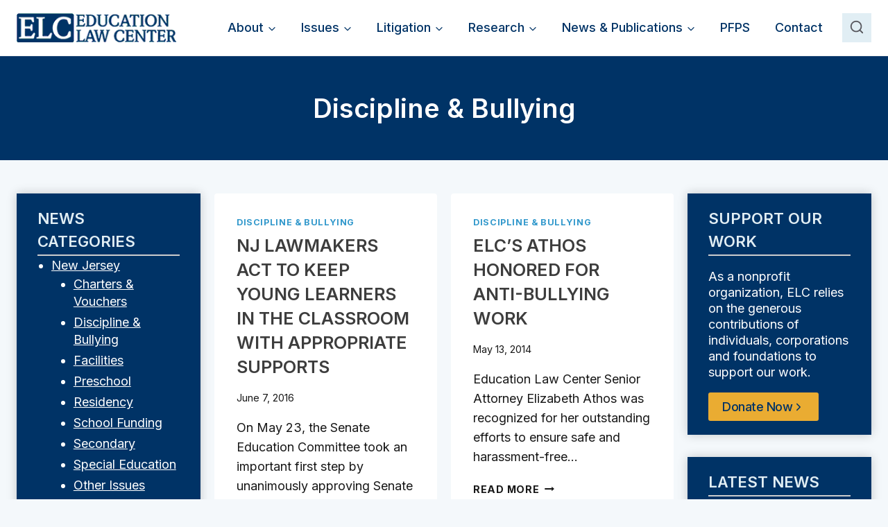

--- FILE ---
content_type: text/html; charset=UTF-8
request_url: https://edlawcenter.org/category/new-jersey/bullying-and-residence/page/2/?page=2
body_size: 24921
content:
<!doctype html>
<html lang="en-US" class="no-js" itemtype="https://schema.org/Blog" itemscope>
<head>
	<meta charset="UTF-8">
	<meta name="viewport" content="width=device-width, initial-scale=1, minimum-scale=1">
	<meta name='robots' content='index, follow, max-image-preview:large, max-snippet:-1, max-video-preview:-1' />

	<!-- This site is optimized with the Yoast SEO plugin v26.7 - https://yoast.com/wordpress/plugins/seo/ -->
	<title>Discipline &amp; Bullying Archives - Page 2 of 3 - Education Law Center</title>
	<link rel="canonical" href="https://edlawcenter.org/category/new-jersey/bullying-and-residence/page/2/" />
	<link rel="prev" href="https://edlawcenter.org/category/new-jersey/bullying-and-residence/" />
	<link rel="next" href="https://edlawcenter.org/category/new-jersey/bullying-and-residence/page/3/" />
	<meta property="og:locale" content="en_US" />
	<meta property="og:type" content="article" />
	<meta property="og:title" content="Discipline &amp; Bullying Archives - Page 2 of 3 - Education Law Center" />
	<meta property="og:url" content="https://edlawcenter.org/category/new-jersey/bullying-and-residence/" />
	<meta property="og:site_name" content="Education Law Center" />
	<meta name="twitter:card" content="summary_large_image" />
	<meta name="twitter:site" content="@EdLawCenter" />
	<script type="application/ld+json" class="yoast-schema-graph">{"@context":"https://schema.org","@graph":[{"@type":"CollectionPage","@id":"https://edlawcenter.org/category/new-jersey/bullying-and-residence/","url":"https://edlawcenter.org/category/new-jersey/bullying-and-residence/page/2/","name":"Discipline &amp; Bullying Archives - Page 2 of 3 - Education Law Center","isPartOf":{"@id":"https://edlawcenter.org/#website"},"breadcrumb":{"@id":"https://edlawcenter.org/category/new-jersey/bullying-and-residence/page/2/#breadcrumb"},"inLanguage":"en-US"},{"@type":"BreadcrumbList","@id":"https://edlawcenter.org/category/new-jersey/bullying-and-residence/page/2/#breadcrumb","itemListElement":[{"@type":"ListItem","position":1,"name":"Home","item":"https://edlawcenter.org/"},{"@type":"ListItem","position":2,"name":"New Jersey","item":"https://edlawcenter.org/category/new-jersey/"},{"@type":"ListItem","position":3,"name":"Discipline &amp; Bullying"}]},{"@type":"WebSite","@id":"https://edlawcenter.org/#website","url":"https://edlawcenter.org/","name":"Education Law Center","description":"Improving school funding equity and secure essential resources for all students","publisher":{"@id":"https://edlawcenter.org/#organization"},"potentialAction":[{"@type":"SearchAction","target":{"@type":"EntryPoint","urlTemplate":"https://edlawcenter.org/?s={search_term_string}"},"query-input":{"@type":"PropertyValueSpecification","valueRequired":true,"valueName":"search_term_string"}}],"inLanguage":"en-US"},{"@type":"Organization","@id":"https://edlawcenter.org/#organization","name":"Education Law Center","url":"https://edlawcenter.org/","logo":{"@type":"ImageObject","inLanguage":"en-US","@id":"https://edlawcenter.org/#/schema/logo/image/","url":"https://edlawcenter.org/wp-content/uploads/2023/10/edu-log.png","contentUrl":"https://edlawcenter.org/wp-content/uploads/2023/10/edu-log.png","width":247,"height":45,"caption":"Education Law Center"},"image":{"@id":"https://edlawcenter.org/#/schema/logo/image/"},"sameAs":["https://www.facebook.com/edlawcenter","https://x.com/EdLawCenter","https://bsky.app/profile/edlawcenter.bsky.social","https://www.linkedin.com/company/education-law-center/"]}]}</script>
	<!-- / Yoast SEO plugin. -->


<link rel="alternate" type="application/rss+xml" title="Education Law Center &raquo; Feed" href="https://edlawcenter.org/feed/" />
<link rel="alternate" type="application/rss+xml" title="Education Law Center &raquo; Comments Feed" href="https://edlawcenter.org/comments/feed/" />
			<script>document.documentElement.classList.remove( 'no-js' );</script>
			<link rel="alternate" type="application/rss+xml" title="Education Law Center &raquo; Discipline &amp; Bullying Category Feed" href="https://edlawcenter.org/category/new-jersey/bullying-and-residence/feed/" />
<style id='wp-img-auto-sizes-contain-inline-css'>
img:is([sizes=auto i],[sizes^="auto," i]){contain-intrinsic-size:3000px 1500px}
/*# sourceURL=wp-img-auto-sizes-contain-inline-css */
</style>
<link rel='stylesheet' id='genesis-blocks-style-css-css' href='https://edlawcenter.org/wp-content/plugins/genesis-blocks/dist/style-blocks.build.css?ver=1765176234' media='all' />
<style id='wp-emoji-styles-inline-css'>

	img.wp-smiley, img.emoji {
		display: inline !important;
		border: none !important;
		box-shadow: none !important;
		height: 1em !important;
		width: 1em !important;
		margin: 0 0.07em !important;
		vertical-align: -0.1em !important;
		background: none !important;
		padding: 0 !important;
	}
/*# sourceURL=wp-emoji-styles-inline-css */
</style>
<style id='wp-block-library-inline-css'>
:root{--wp-block-synced-color:#7a00df;--wp-block-synced-color--rgb:122,0,223;--wp-bound-block-color:var(--wp-block-synced-color);--wp-editor-canvas-background:#ddd;--wp-admin-theme-color:#007cba;--wp-admin-theme-color--rgb:0,124,186;--wp-admin-theme-color-darker-10:#006ba1;--wp-admin-theme-color-darker-10--rgb:0,107,160.5;--wp-admin-theme-color-darker-20:#005a87;--wp-admin-theme-color-darker-20--rgb:0,90,135;--wp-admin-border-width-focus:2px}@media (min-resolution:192dpi){:root{--wp-admin-border-width-focus:1.5px}}.wp-element-button{cursor:pointer}:root .has-very-light-gray-background-color{background-color:#eee}:root .has-very-dark-gray-background-color{background-color:#313131}:root .has-very-light-gray-color{color:#eee}:root .has-very-dark-gray-color{color:#313131}:root .has-vivid-green-cyan-to-vivid-cyan-blue-gradient-background{background:linear-gradient(135deg,#00d084,#0693e3)}:root .has-purple-crush-gradient-background{background:linear-gradient(135deg,#34e2e4,#4721fb 50%,#ab1dfe)}:root .has-hazy-dawn-gradient-background{background:linear-gradient(135deg,#faaca8,#dad0ec)}:root .has-subdued-olive-gradient-background{background:linear-gradient(135deg,#fafae1,#67a671)}:root .has-atomic-cream-gradient-background{background:linear-gradient(135deg,#fdd79a,#004a59)}:root .has-nightshade-gradient-background{background:linear-gradient(135deg,#330968,#31cdcf)}:root .has-midnight-gradient-background{background:linear-gradient(135deg,#020381,#2874fc)}:root{--wp--preset--font-size--normal:16px;--wp--preset--font-size--huge:42px}.has-regular-font-size{font-size:1em}.has-larger-font-size{font-size:2.625em}.has-normal-font-size{font-size:var(--wp--preset--font-size--normal)}.has-huge-font-size{font-size:var(--wp--preset--font-size--huge)}.has-text-align-center{text-align:center}.has-text-align-left{text-align:left}.has-text-align-right{text-align:right}.has-fit-text{white-space:nowrap!important}#end-resizable-editor-section{display:none}.aligncenter{clear:both}.items-justified-left{justify-content:flex-start}.items-justified-center{justify-content:center}.items-justified-right{justify-content:flex-end}.items-justified-space-between{justify-content:space-between}.screen-reader-text{border:0;clip-path:inset(50%);height:1px;margin:-1px;overflow:hidden;padding:0;position:absolute;width:1px;word-wrap:normal!important}.screen-reader-text:focus{background-color:#ddd;clip-path:none;color:#444;display:block;font-size:1em;height:auto;left:5px;line-height:normal;padding:15px 23px 14px;text-decoration:none;top:5px;width:auto;z-index:100000}html :where(.has-border-color){border-style:solid}html :where([style*=border-top-color]){border-top-style:solid}html :where([style*=border-right-color]){border-right-style:solid}html :where([style*=border-bottom-color]){border-bottom-style:solid}html :where([style*=border-left-color]){border-left-style:solid}html :where([style*=border-width]){border-style:solid}html :where([style*=border-top-width]){border-top-style:solid}html :where([style*=border-right-width]){border-right-style:solid}html :where([style*=border-bottom-width]){border-bottom-style:solid}html :where([style*=border-left-width]){border-left-style:solid}html :where(img[class*=wp-image-]){height:auto;max-width:100%}:where(figure){margin:0 0 1em}html :where(.is-position-sticky){--wp-admin--admin-bar--position-offset:var(--wp-admin--admin-bar--height,0px)}@media screen and (max-width:600px){html :where(.is-position-sticky){--wp-admin--admin-bar--position-offset:0px}}

/*# sourceURL=wp-block-library-inline-css */
</style><style id='wp-block-categories-inline-css'>
.wp-block-categories{box-sizing:border-box}.wp-block-categories.alignleft{margin-right:2em}.wp-block-categories.alignright{margin-left:2em}.wp-block-categories.wp-block-categories-dropdown.aligncenter{text-align:center}.wp-block-categories .wp-block-categories__label{display:block;width:100%}
/*# sourceURL=https://edlawcenter.org/wp-includes/blocks/categories/style.min.css */
</style>
<link rel='stylesheet' id='ultimate_blocks-cgb-style-css-css' href='https://edlawcenter.org/wp-content/plugins/ultimate-blocks/dist/blocks.style.build.css?ver=3.4.9' media='all' />
<style id='global-styles-inline-css'>
:root{--wp--preset--aspect-ratio--square: 1;--wp--preset--aspect-ratio--4-3: 4/3;--wp--preset--aspect-ratio--3-4: 3/4;--wp--preset--aspect-ratio--3-2: 3/2;--wp--preset--aspect-ratio--2-3: 2/3;--wp--preset--aspect-ratio--16-9: 16/9;--wp--preset--aspect-ratio--9-16: 9/16;--wp--preset--color--black: #000000;--wp--preset--color--cyan-bluish-gray: #abb8c3;--wp--preset--color--white: #ffffff;--wp--preset--color--pale-pink: #f78da7;--wp--preset--color--vivid-red: #cf2e2e;--wp--preset--color--luminous-vivid-orange: #ff6900;--wp--preset--color--luminous-vivid-amber: #fcb900;--wp--preset--color--light-green-cyan: #7bdcb5;--wp--preset--color--vivid-green-cyan: #00d084;--wp--preset--color--pale-cyan-blue: #8ed1fc;--wp--preset--color--vivid-cyan-blue: #0693e3;--wp--preset--color--vivid-purple: #9b51e0;--wp--preset--color--theme-palette-1: var(--global-palette1);--wp--preset--color--theme-palette-2: var(--global-palette2);--wp--preset--color--theme-palette-3: var(--global-palette3);--wp--preset--color--theme-palette-4: var(--global-palette4);--wp--preset--color--theme-palette-5: var(--global-palette5);--wp--preset--color--theme-palette-6: var(--global-palette6);--wp--preset--color--theme-palette-7: var(--global-palette7);--wp--preset--color--theme-palette-8: var(--global-palette8);--wp--preset--color--theme-palette-9: var(--global-palette9);--wp--preset--color--theme-palette-10: var(--global-palette10);--wp--preset--color--theme-palette-11: var(--global-palette11);--wp--preset--color--theme-palette-12: var(--global-palette12);--wp--preset--color--theme-palette-13: var(--global-palette13);--wp--preset--color--theme-palette-14: var(--global-palette14);--wp--preset--color--theme-palette-15: var(--global-palette15);--wp--preset--gradient--vivid-cyan-blue-to-vivid-purple: linear-gradient(135deg,rgb(6,147,227) 0%,rgb(155,81,224) 100%);--wp--preset--gradient--light-green-cyan-to-vivid-green-cyan: linear-gradient(135deg,rgb(122,220,180) 0%,rgb(0,208,130) 100%);--wp--preset--gradient--luminous-vivid-amber-to-luminous-vivid-orange: linear-gradient(135deg,rgb(252,185,0) 0%,rgb(255,105,0) 100%);--wp--preset--gradient--luminous-vivid-orange-to-vivid-red: linear-gradient(135deg,rgb(255,105,0) 0%,rgb(207,46,46) 100%);--wp--preset--gradient--very-light-gray-to-cyan-bluish-gray: linear-gradient(135deg,rgb(238,238,238) 0%,rgb(169,184,195) 100%);--wp--preset--gradient--cool-to-warm-spectrum: linear-gradient(135deg,rgb(74,234,220) 0%,rgb(151,120,209) 20%,rgb(207,42,186) 40%,rgb(238,44,130) 60%,rgb(251,105,98) 80%,rgb(254,248,76) 100%);--wp--preset--gradient--blush-light-purple: linear-gradient(135deg,rgb(255,206,236) 0%,rgb(152,150,240) 100%);--wp--preset--gradient--blush-bordeaux: linear-gradient(135deg,rgb(254,205,165) 0%,rgb(254,45,45) 50%,rgb(107,0,62) 100%);--wp--preset--gradient--luminous-dusk: linear-gradient(135deg,rgb(255,203,112) 0%,rgb(199,81,192) 50%,rgb(65,88,208) 100%);--wp--preset--gradient--pale-ocean: linear-gradient(135deg,rgb(255,245,203) 0%,rgb(182,227,212) 50%,rgb(51,167,181) 100%);--wp--preset--gradient--electric-grass: linear-gradient(135deg,rgb(202,248,128) 0%,rgb(113,206,126) 100%);--wp--preset--gradient--midnight: linear-gradient(135deg,rgb(2,3,129) 0%,rgb(40,116,252) 100%);--wp--preset--font-size--small: var(--global-font-size-small);--wp--preset--font-size--medium: var(--global-font-size-medium);--wp--preset--font-size--large: var(--global-font-size-large);--wp--preset--font-size--x-large: 42px;--wp--preset--font-size--larger: var(--global-font-size-larger);--wp--preset--font-size--xxlarge: var(--global-font-size-xxlarge);--wp--preset--spacing--20: 0.44rem;--wp--preset--spacing--30: 0.67rem;--wp--preset--spacing--40: 1rem;--wp--preset--spacing--50: 1.5rem;--wp--preset--spacing--60: 2.25rem;--wp--preset--spacing--70: 3.38rem;--wp--preset--spacing--80: 5.06rem;--wp--preset--shadow--natural: 6px 6px 9px rgba(0, 0, 0, 0.2);--wp--preset--shadow--deep: 12px 12px 50px rgba(0, 0, 0, 0.4);--wp--preset--shadow--sharp: 6px 6px 0px rgba(0, 0, 0, 0.2);--wp--preset--shadow--outlined: 6px 6px 0px -3px rgb(255, 255, 255), 6px 6px rgb(0, 0, 0);--wp--preset--shadow--crisp: 6px 6px 0px rgb(0, 0, 0);}:where(.is-layout-flex){gap: 0.5em;}:where(.is-layout-grid){gap: 0.5em;}body .is-layout-flex{display: flex;}.is-layout-flex{flex-wrap: wrap;align-items: center;}.is-layout-flex > :is(*, div){margin: 0;}body .is-layout-grid{display: grid;}.is-layout-grid > :is(*, div){margin: 0;}:where(.wp-block-columns.is-layout-flex){gap: 2em;}:where(.wp-block-columns.is-layout-grid){gap: 2em;}:where(.wp-block-post-template.is-layout-flex){gap: 1.25em;}:where(.wp-block-post-template.is-layout-grid){gap: 1.25em;}.has-black-color{color: var(--wp--preset--color--black) !important;}.has-cyan-bluish-gray-color{color: var(--wp--preset--color--cyan-bluish-gray) !important;}.has-white-color{color: var(--wp--preset--color--white) !important;}.has-pale-pink-color{color: var(--wp--preset--color--pale-pink) !important;}.has-vivid-red-color{color: var(--wp--preset--color--vivid-red) !important;}.has-luminous-vivid-orange-color{color: var(--wp--preset--color--luminous-vivid-orange) !important;}.has-luminous-vivid-amber-color{color: var(--wp--preset--color--luminous-vivid-amber) !important;}.has-light-green-cyan-color{color: var(--wp--preset--color--light-green-cyan) !important;}.has-vivid-green-cyan-color{color: var(--wp--preset--color--vivid-green-cyan) !important;}.has-pale-cyan-blue-color{color: var(--wp--preset--color--pale-cyan-blue) !important;}.has-vivid-cyan-blue-color{color: var(--wp--preset--color--vivid-cyan-blue) !important;}.has-vivid-purple-color{color: var(--wp--preset--color--vivid-purple) !important;}.has-black-background-color{background-color: var(--wp--preset--color--black) !important;}.has-cyan-bluish-gray-background-color{background-color: var(--wp--preset--color--cyan-bluish-gray) !important;}.has-white-background-color{background-color: var(--wp--preset--color--white) !important;}.has-pale-pink-background-color{background-color: var(--wp--preset--color--pale-pink) !important;}.has-vivid-red-background-color{background-color: var(--wp--preset--color--vivid-red) !important;}.has-luminous-vivid-orange-background-color{background-color: var(--wp--preset--color--luminous-vivid-orange) !important;}.has-luminous-vivid-amber-background-color{background-color: var(--wp--preset--color--luminous-vivid-amber) !important;}.has-light-green-cyan-background-color{background-color: var(--wp--preset--color--light-green-cyan) !important;}.has-vivid-green-cyan-background-color{background-color: var(--wp--preset--color--vivid-green-cyan) !important;}.has-pale-cyan-blue-background-color{background-color: var(--wp--preset--color--pale-cyan-blue) !important;}.has-vivid-cyan-blue-background-color{background-color: var(--wp--preset--color--vivid-cyan-blue) !important;}.has-vivid-purple-background-color{background-color: var(--wp--preset--color--vivid-purple) !important;}.has-black-border-color{border-color: var(--wp--preset--color--black) !important;}.has-cyan-bluish-gray-border-color{border-color: var(--wp--preset--color--cyan-bluish-gray) !important;}.has-white-border-color{border-color: var(--wp--preset--color--white) !important;}.has-pale-pink-border-color{border-color: var(--wp--preset--color--pale-pink) !important;}.has-vivid-red-border-color{border-color: var(--wp--preset--color--vivid-red) !important;}.has-luminous-vivid-orange-border-color{border-color: var(--wp--preset--color--luminous-vivid-orange) !important;}.has-luminous-vivid-amber-border-color{border-color: var(--wp--preset--color--luminous-vivid-amber) !important;}.has-light-green-cyan-border-color{border-color: var(--wp--preset--color--light-green-cyan) !important;}.has-vivid-green-cyan-border-color{border-color: var(--wp--preset--color--vivid-green-cyan) !important;}.has-pale-cyan-blue-border-color{border-color: var(--wp--preset--color--pale-cyan-blue) !important;}.has-vivid-cyan-blue-border-color{border-color: var(--wp--preset--color--vivid-cyan-blue) !important;}.has-vivid-purple-border-color{border-color: var(--wp--preset--color--vivid-purple) !important;}.has-vivid-cyan-blue-to-vivid-purple-gradient-background{background: var(--wp--preset--gradient--vivid-cyan-blue-to-vivid-purple) !important;}.has-light-green-cyan-to-vivid-green-cyan-gradient-background{background: var(--wp--preset--gradient--light-green-cyan-to-vivid-green-cyan) !important;}.has-luminous-vivid-amber-to-luminous-vivid-orange-gradient-background{background: var(--wp--preset--gradient--luminous-vivid-amber-to-luminous-vivid-orange) !important;}.has-luminous-vivid-orange-to-vivid-red-gradient-background{background: var(--wp--preset--gradient--luminous-vivid-orange-to-vivid-red) !important;}.has-very-light-gray-to-cyan-bluish-gray-gradient-background{background: var(--wp--preset--gradient--very-light-gray-to-cyan-bluish-gray) !important;}.has-cool-to-warm-spectrum-gradient-background{background: var(--wp--preset--gradient--cool-to-warm-spectrum) !important;}.has-blush-light-purple-gradient-background{background: var(--wp--preset--gradient--blush-light-purple) !important;}.has-blush-bordeaux-gradient-background{background: var(--wp--preset--gradient--blush-bordeaux) !important;}.has-luminous-dusk-gradient-background{background: var(--wp--preset--gradient--luminous-dusk) !important;}.has-pale-ocean-gradient-background{background: var(--wp--preset--gradient--pale-ocean) !important;}.has-electric-grass-gradient-background{background: var(--wp--preset--gradient--electric-grass) !important;}.has-midnight-gradient-background{background: var(--wp--preset--gradient--midnight) !important;}.has-small-font-size{font-size: var(--wp--preset--font-size--small) !important;}.has-medium-font-size{font-size: var(--wp--preset--font-size--medium) !important;}.has-large-font-size{font-size: var(--wp--preset--font-size--large) !important;}.has-x-large-font-size{font-size: var(--wp--preset--font-size--x-large) !important;}
/*# sourceURL=global-styles-inline-css */
</style>

<style id='classic-theme-styles-inline-css'>
/*! This file is auto-generated */
.wp-block-button__link{color:#fff;background-color:#32373c;border-radius:9999px;box-shadow:none;text-decoration:none;padding:calc(.667em + 2px) calc(1.333em + 2px);font-size:1.125em}.wp-block-file__button{background:#32373c;color:#fff;text-decoration:none}
/*# sourceURL=/wp-includes/css/classic-themes.min.css */
</style>
<link rel='stylesheet' id='dashicons-css' href='https://edlawcenter.org/wp-includes/css/dashicons.min.css?ver=6.9' media='all' />
<link rel='stylesheet' id='ub-extension-style-css-css' href='https://edlawcenter.org/wp-content/plugins/ultimate-blocks/src/extensions/style.css?ver=6.9' media='all' />
<link rel='stylesheet' id='child-theme-css' href='https://edlawcenter.org/wp-content/themes/education-law-center/style.css?ver=1.21' media='all' />
<link rel='stylesheet' id='kadence-global-css' href='https://edlawcenter.org/wp-content/themes/kadence/assets/css/global.min.css?ver=1.4.3' media='all' />
<style id='kadence-global-inline-css'>
/* Kadence Base CSS */
:root{--global-palette1:#3399cc;--global-palette2:#eaac32;--global-palette3:#003366;--global-palette4:#3D3D3D;--global-palette5:#57575D;--global-palette6:#636363;--global-palette7:#e1eef4;--global-palette8:rgba(238,245,249,0.76);--global-palette9:#ffffff;--global-palette10:oklch(from var(--global-palette1) calc(l + 0.10 * (1 - l)) calc(c * 1.00) calc(h + 180) / 100%);--global-palette11:#13612e;--global-palette12:#1159af;--global-palette13:#b82105;--global-palette14:#f7630c;--global-palette15:#f5a524;--global-palette9rgb:255, 255, 255;--global-palette-highlight:var(--global-palette1);--global-palette-highlight-alt:var(--global-palette2);--global-palette-highlight-alt2:var(--global-palette9);--global-palette-btn-bg:#3399cc;--global-palette-btn-bg-hover:var(--global-palette2);--global-palette-btn:var(--global-palette9);--global-palette-btn-hover:var(--global-palette9);--global-palette-btn-sec-bg:var(--global-palette7);--global-palette-btn-sec-bg-hover:var(--global-palette2);--global-palette-btn-sec:var(--global-palette3);--global-palette-btn-sec-hover:var(--global-palette9);--global-body-font-family:Inter, sans-serif;--global-heading-font-family:Inter, sans-serif;--global-primary-nav-font-family:inherit;--global-fallback-font:sans-serif;--global-display-fallback-font:sans-serif;--global-content-width:1400px;--global-content-wide-width:calc(1400px + 230px);--global-content-narrow-width:842px;--global-content-edge-padding:1.5rem;--global-content-boxed-padding:2rem;--global-calc-content-width:calc(1400px - var(--global-content-edge-padding) - var(--global-content-edge-padding) );--wp--style--global--content-size:var(--global-calc-content-width);}.wp-site-blocks{--global-vw:calc( 100vw - ( 0.5 * var(--scrollbar-offset)));}body{background:rgba(238,245,249,0.62);}body, input, select, optgroup, textarea{font-style:normal;font-weight:normal;font-size:18px;line-height:1.6;font-family:var(--global-body-font-family);color:#181818;}.content-bg, body.content-style-unboxed .site{background:var(--global-palette9);}h1,h2,h3,h4,h5,h6{font-family:var(--global-heading-font-family);}h1{font-style:normal;font-weight:600;font-size:38px;line-height:1.5;text-transform:capitalize;color:var(--global-palette3);}h2{font-style:normal;font-weight:600;font-size:32px;line-height:1.5;text-transform:capitalize;color:var(--global-palette3);}h3{font-style:normal;font-weight:600;font-size:24px;line-height:1.5;text-transform:capitalize;color:var(--global-palette3);}h4{font-style:normal;font-weight:600;font-size:22px;line-height:1.5;text-transform:capitalize;color:var(--global-palette3);}h5{font-style:normal;font-weight:500;font-size:20px;line-height:1.5;text-transform:capitalize;color:var(--global-palette3);}h6{font-style:normal;font-weight:500;font-size:18px;line-height:1.5;text-transform:capitalize;color:var(--global-palette3);}@media all and (max-width: 767px){h1{font-size:34px;}h2{font-size:26px;line-height:1.4;}}.entry-hero .kadence-breadcrumbs{max-width:1400px;}.site-container, .site-header-row-layout-contained, .site-footer-row-layout-contained, .entry-hero-layout-contained, .comments-area, .alignfull > .wp-block-cover__inner-container, .alignwide > .wp-block-cover__inner-container{max-width:var(--global-content-width);}.content-width-narrow .content-container.site-container, .content-width-narrow .hero-container.site-container{max-width:var(--global-content-narrow-width);}@media all and (min-width: 1630px){.wp-site-blocks .content-container  .alignwide{margin-left:-115px;margin-right:-115px;width:unset;max-width:unset;}}@media all and (min-width: 1102px){.content-width-narrow .wp-site-blocks .content-container .alignwide{margin-left:-130px;margin-right:-130px;width:unset;max-width:unset;}}.content-style-boxed .wp-site-blocks .entry-content .alignwide{margin-left:calc( -1 * var( --global-content-boxed-padding ) );margin-right:calc( -1 * var( --global-content-boxed-padding ) );}.content-area{margin-top:3rem;margin-bottom:3rem;}@media all and (max-width: 1024px){.content-area{margin-top:3rem;margin-bottom:3rem;}}@media all and (max-width: 767px){.content-area{margin-top:2rem;margin-bottom:2rem;}}@media all and (max-width: 1024px){:root{--global-content-boxed-padding:2rem;}}@media all and (max-width: 767px){:root{--global-content-boxed-padding:1.5rem;}}.entry-content-wrap{padding:2rem;}@media all and (max-width: 1024px){.entry-content-wrap{padding:2rem;}}@media all and (max-width: 767px){.entry-content-wrap{padding:1.5rem;}}.entry.single-entry{box-shadow:0px 15px 15px -10px rgba(0,0,0,0);}.entry.loop-entry{box-shadow:0px 15px 15px -10px rgba(0,0,0,0);}.loop-entry .entry-content-wrap{padding:2rem;}@media all and (max-width: 1024px){.loop-entry .entry-content-wrap{padding:2rem;}}@media all and (max-width: 767px){.loop-entry .entry-content-wrap{padding:1.5rem;}}.primary-sidebar.widget-area .widget{margin-bottom:1.5em;color:var(--global-palette4);}.primary-sidebar.widget-area .widget-title{font-weight:700;font-size:20px;line-height:1.5;color:var(--global-palette3);}button, .button, .wp-block-button__link, input[type="button"], input[type="reset"], input[type="submit"], .fl-button, .elementor-button-wrapper .elementor-button, .wc-block-components-checkout-place-order-button, .wc-block-cart__submit{font-style:normal;font-weight:500;font-size:18px;line-height:1.2;letter-spacing:-0.5px;font-family:'Work Sans', sans-serif;text-transform:capitalize;border-radius:0px;padding:15px 25px 15px 25px;box-shadow:0px 0px 0px -7px rgba(0,0,0,0);}.wp-block-button.is-style-outline .wp-block-button__link{padding:15px 25px 15px 25px;}button:hover, button:focus, button:active, .button:hover, .button:focus, .button:active, .wp-block-button__link:hover, .wp-block-button__link:focus, .wp-block-button__link:active, input[type="button"]:hover, input[type="button"]:focus, input[type="button"]:active, input[type="reset"]:hover, input[type="reset"]:focus, input[type="reset"]:active, input[type="submit"]:hover, input[type="submit"]:focus, input[type="submit"]:active, .elementor-button-wrapper .elementor-button:hover, .elementor-button-wrapper .elementor-button:focus, .elementor-button-wrapper .elementor-button:active, .wc-block-cart__submit:hover{box-shadow:0px 15px 25px -7px rgba(0,0,0,0.1);}.kb-button.kb-btn-global-outline.kb-btn-global-inherit{padding-top:calc(15px - 2px);padding-right:calc(25px - 2px);padding-bottom:calc(15px - 2px);padding-left:calc(25px - 2px);}button.button-style-secondary, .button.button-style-secondary, .wp-block-button__link.button-style-secondary, input[type="button"].button-style-secondary, input[type="reset"].button-style-secondary, input[type="submit"].button-style-secondary, .fl-button.button-style-secondary, .elementor-button-wrapper .elementor-button.button-style-secondary, .wc-block-components-checkout-place-order-button.button-style-secondary, .wc-block-cart__submit.button-style-secondary{font-style:normal;font-weight:500;font-size:18px;line-height:1.2;letter-spacing:-0.5px;font-family:'Work Sans', sans-serif;text-transform:capitalize;}@media all and (min-width: 1025px){.transparent-header .entry-hero .entry-hero-container-inner{padding-top:80px;}}@media all and (max-width: 1024px){.mobile-transparent-header .entry-hero .entry-hero-container-inner{padding-top:80px;}}@media all and (max-width: 767px){.mobile-transparent-header .entry-hero .entry-hero-container-inner{padding-top:80px;}}.post-archive-hero-section .entry-hero-container-inner{background:var(--global-palette3);}.entry-hero.post-archive-hero-section .entry-header{min-height:150px;}.post-archive-hero-section .hero-section-overlay{background:var(--global-palette3);}.wp-site-blocks .post-archive-title h1{color:var(--global-palette9);}.post-archive-title .kadence-breadcrumbs{color:#ffffff;}.post-archive-title .archive-description{color:#ffffff;}.loop-entry.type-post h2.entry-title{font-style:normal;font-size:25px;line-height:1.4;color:var(--global-palette4);}
/* Kadence Header CSS */
@media all and (max-width: 1024px){.mobile-transparent-header #masthead{position:absolute;left:0px;right:0px;z-index:100;}.kadence-scrollbar-fixer.mobile-transparent-header #masthead{right:var(--scrollbar-offset,0);}.mobile-transparent-header #masthead, .mobile-transparent-header .site-top-header-wrap .site-header-row-container-inner, .mobile-transparent-header .site-main-header-wrap .site-header-row-container-inner, .mobile-transparent-header .site-bottom-header-wrap .site-header-row-container-inner{background:transparent;}.site-header-row-tablet-layout-fullwidth, .site-header-row-tablet-layout-standard{padding:0px;}}@media all and (min-width: 1025px){.transparent-header #masthead{position:absolute;left:0px;right:0px;z-index:100;}.transparent-header.kadence-scrollbar-fixer #masthead{right:var(--scrollbar-offset,0);}.transparent-header #masthead, .transparent-header .site-top-header-wrap .site-header-row-container-inner, .transparent-header .site-main-header-wrap .site-header-row-container-inner, .transparent-header .site-bottom-header-wrap .site-header-row-container-inner{background:transparent;}}.site-branding a.brand img{max-width:230px;}.site-branding a.brand img.svg-logo-image{width:230px;}@media all and (max-width: 767px){.site-branding a.brand img{max-width:180px;}.site-branding a.brand img.svg-logo-image{width:180px;}}.site-branding{padding:0px 0px 0px 0px;}#masthead, #masthead .kadence-sticky-header.item-is-fixed:not(.item-at-start):not(.site-header-row-container):not(.site-main-header-wrap), #masthead .kadence-sticky-header.item-is-fixed:not(.item-at-start) > .site-header-row-container-inner{background:#ffffff;}.site-main-header-wrap .site-header-row-container-inner{border-bottom:1px solid #eeeeee;}.site-main-header-inner-wrap{min-height:80px;}.header-navigation[class*="header-navigation-style-underline"] .header-menu-container.primary-menu-container>ul>li>a:after{width:calc( 100% - 2em);}.main-navigation .primary-menu-container > ul > li.menu-item > a{padding-left:calc(2em / 2);padding-right:calc(2em / 2);padding-top:0.6em;padding-bottom:0.6em;color:var(--global-palette3);}.main-navigation .primary-menu-container > ul > li.menu-item .dropdown-nav-special-toggle{right:calc(2em / 2);}.main-navigation .primary-menu-container > ul li.menu-item > a{font-style:normal;font-weight:500;}.main-navigation .primary-menu-container > ul > li.menu-item > a:hover{color:var(--global-palette-highlight);}.main-navigation .primary-menu-container > ul > li.menu-item.current-menu-item > a{color:var(--global-palette1);}.header-navigation .header-menu-container ul ul.sub-menu, .header-navigation .header-menu-container ul ul.submenu{background:var(--global-palette9);box-shadow:0px 2px 13px 0px rgba(0,0,0,0.1);}.header-navigation .header-menu-container ul ul li.menu-item, .header-menu-container ul.menu > li.kadence-menu-mega-enabled > ul > li.menu-item > a{border-bottom:1px solid #eeeeee;border-radius:0px 0px 0px 0px;}.header-navigation .header-menu-container ul ul li.menu-item > a{width:200px;padding-top:1em;padding-bottom:1em;color:var(--global-palette3);font-style:normal;font-weight:500;font-size:16px;line-height:1.2;}.header-navigation .header-menu-container ul ul li.menu-item > a:hover{color:var(--global-palette9);background:var(--global-palette3);border-radius:0px 0px 0px 0px;}.header-navigation .header-menu-container ul ul li.menu-item.current-menu-item > a{color:var(--global-palette9);background:var(--global-palette3);border-radius:0px 0px 0px 0px;}.mobile-toggle-open-container .menu-toggle-open, .mobile-toggle-open-container .menu-toggle-open:focus{color:var(--global-palette3);padding:0.4em 0.6em 0.4em 0.6em;font-size:14px;}.mobile-toggle-open-container .menu-toggle-open.menu-toggle-style-bordered{border:1px solid currentColor;}.mobile-toggle-open-container .menu-toggle-open .menu-toggle-icon{font-size:30px;}.mobile-toggle-open-container .menu-toggle-open:hover, .mobile-toggle-open-container .menu-toggle-open:focus-visible{color:var(--global-palette-highlight);}.mobile-navigation ul li{font-style:normal;font-size:20px;line-height:1.2;}@media all and (max-width: 767px){.mobile-navigation ul li{font-size:18px;}}.mobile-navigation ul li a{padding-top:1em;padding-bottom:1em;}.mobile-navigation ul li > a, .mobile-navigation ul li.menu-item-has-children > .drawer-nav-drop-wrap{color:var(--global-palette8);}.mobile-navigation ul li.current-menu-item > a, .mobile-navigation ul li.current-menu-item.menu-item-has-children > .drawer-nav-drop-wrap{color:var(--global-palette-highlight);}.mobile-navigation ul li.menu-item-has-children .drawer-nav-drop-wrap, .mobile-navigation ul li:not(.menu-item-has-children) a{border-bottom:1px solid rgba(255,255,255,0.1);}.mobile-navigation:not(.drawer-navigation-parent-toggle-true) ul li.menu-item-has-children .drawer-nav-drop-wrap button{border-left:1px solid rgba(255,255,255,0.1);}#mobile-drawer .drawer-inner, #mobile-drawer.popup-drawer-layout-fullwidth.popup-drawer-animation-slice .pop-portion-bg, #mobile-drawer.popup-drawer-layout-fullwidth.popup-drawer-animation-slice.pop-animated.show-drawer .drawer-inner{background:var(--global-palette3);}#mobile-drawer .drawer-header .drawer-toggle{padding:0.6em 0.15em 0.6em 0.15em;font-size:24px;}.search-toggle-open-container .search-toggle-open{background:var(--global-palette7);color:var(--global-palette5);padding:10px 10px 10px 10px;}.search-toggle-open-container .search-toggle-open.search-toggle-style-bordered{border:0px solid currentColor;}.search-toggle-open-container .search-toggle-open .search-toggle-icon{font-size:1.2em;}.search-toggle-open-container .search-toggle-open:hover, .search-toggle-open-container .search-toggle-open:focus{color:var(--global-palette4);background:var(--global-palette2);}#search-drawer .drawer-inner{background:var(--global-palette3);}
/* Kadence Footer CSS */
#colophon{background:var(--global-palette7);}.site-bottom-footer-wrap .site-footer-row-container-inner{border-top:0px solid #ddd9d3;}.site-bottom-footer-inner-wrap{padding-top:10px;padding-bottom:20px;grid-column-gap:30px;}.site-bottom-footer-inner-wrap .widget{margin-bottom:30px;}.site-bottom-footer-inner-wrap .site-footer-section:not(:last-child):after{right:calc(-30px / 2);}.footer-social-wrap{margin:10px 0px 10px 0px;}.footer-social-wrap .footer-social-inner-wrap{font-size:1em;gap:0.6em;}.site-footer .site-footer-wrap .site-footer-section .footer-social-wrap .footer-social-inner-wrap .social-button{color:var(--global-palette9);background:var(--global-palette3);border:2px none transparent;border-radius:50px;}.site-footer .site-footer-wrap .site-footer-section .footer-social-wrap .footer-social-inner-wrap .social-button:hover{color:var(--global-palette9);background:var(--global-palette2);}#colophon .footer-html{font-style:normal;font-size:12px;line-height:1;margin:0px 0px 0px 5px;}#colophon .footer-navigation .footer-menu-container > ul > li > a{padding-left:calc(1.2em / 2);padding-right:calc(1.2em / 2);padding-top:calc(0em / 2);padding-bottom:calc(0em / 2);color:var(--global-palette4);}#colophon .footer-navigation .footer-menu-container > ul li a{font-style:normal;font-size:14px;line-height:1;}#colophon .footer-navigation .footer-menu-container > ul li a:hover{color:var(--global-palette-highlight);}#colophon .footer-navigation .footer-menu-container > ul li.current-menu-item > a{color:var(--global-palette3);}
/* Kadence Pro Header CSS */
.header-navigation-dropdown-direction-left ul ul.submenu, .header-navigation-dropdown-direction-left ul ul.sub-menu{right:0px;left:auto;}.rtl .header-navigation-dropdown-direction-right ul ul.submenu, .rtl .header-navigation-dropdown-direction-right ul ul.sub-menu{left:0px;right:auto;}.header-account-button .nav-drop-title-wrap > .kadence-svg-iconset, .header-account-button > .kadence-svg-iconset{font-size:1.2em;}.site-header-item .header-account-button .nav-drop-title-wrap, .site-header-item .header-account-wrap > .header-account-button{display:flex;align-items:center;}.header-account-style-icon_label .header-account-label{padding-left:5px;}.header-account-style-label_icon .header-account-label{padding-right:5px;}.site-header-item .header-account-wrap .header-account-button{text-decoration:none;box-shadow:none;color:inherit;background:transparent;padding:0.6em 0em 0.6em 0em;}.header-mobile-account-wrap .header-account-button .nav-drop-title-wrap > .kadence-svg-iconset, .header-mobile-account-wrap .header-account-button > .kadence-svg-iconset{font-size:1.2em;}.header-mobile-account-wrap .header-account-button .nav-drop-title-wrap, .header-mobile-account-wrap > .header-account-button{display:flex;align-items:center;}.header-mobile-account-wrap.header-account-style-icon_label .header-account-label{padding-left:5px;}.header-mobile-account-wrap.header-account-style-label_icon .header-account-label{padding-right:5px;}.header-mobile-account-wrap .header-account-button{text-decoration:none;box-shadow:none;color:inherit;background:transparent;padding:0.6em 0em 0.6em 0em;}#login-drawer .drawer-inner .drawer-content{display:flex;justify-content:center;align-items:center;position:absolute;top:0px;bottom:0px;left:0px;right:0px;padding:0px;}#loginform p label{display:block;}#login-drawer #loginform{width:100%;}#login-drawer #loginform input{width:100%;}#login-drawer #loginform input[type="checkbox"]{width:auto;}#login-drawer .drawer-inner .drawer-header{position:relative;z-index:100;}#login-drawer .drawer-content_inner.widget_login_form_inner{padding:2em;width:100%;max-width:350px;border-radius:.25rem;background:var(--global-palette9);color:var(--global-palette4);}#login-drawer .lost_password a{color:var(--global-palette6);}#login-drawer .lost_password, #login-drawer .register-field{text-align:center;}#login-drawer .widget_login_form_inner p{margin-top:1.2em;margin-bottom:0em;}#login-drawer .widget_login_form_inner p:first-child{margin-top:0em;}#login-drawer .widget_login_form_inner label{margin-bottom:0.5em;}#login-drawer hr.register-divider{margin:1.2em 0;border-width:1px;}#login-drawer .register-field{font-size:90%;}@media all and (min-width: 1025px){#login-drawer hr.register-divider.hide-desktop{display:none;}#login-drawer p.register-field.hide-desktop{display:none;}}@media all and (max-width: 1024px){#login-drawer hr.register-divider.hide-mobile{display:none;}#login-drawer p.register-field.hide-mobile{display:none;}}@media all and (max-width: 767px){#login-drawer hr.register-divider.hide-mobile{display:none;}#login-drawer p.register-field.hide-mobile{display:none;}}.tertiary-navigation .tertiary-menu-container > ul > li.menu-item > a{padding-left:calc(1.2em / 2);padding-right:calc(1.2em / 2);padding-top:0.6em;padding-bottom:0.6em;color:var(--global-palette5);}.tertiary-navigation .tertiary-menu-container > ul > li.menu-item > a:hover{color:var(--global-palette-highlight);}.tertiary-navigation .tertiary-menu-container > ul > li.menu-item.current-menu-item > a{color:var(--global-palette3);}.header-navigation[class*="header-navigation-style-underline"] .header-menu-container.tertiary-menu-container>ul>li>a:after{width:calc( 100% - 1.2em);}.quaternary-navigation .quaternary-menu-container > ul > li.menu-item > a{padding-left:calc(1.2em / 2);padding-right:calc(1.2em / 2);padding-top:0.6em;padding-bottom:0.6em;color:var(--global-palette5);}.quaternary-navigation .quaternary-menu-container > ul > li.menu-item > a:hover{color:var(--global-palette-highlight);}.quaternary-navigation .quaternary-menu-container > ul > li.menu-item.current-menu-item > a{color:var(--global-palette3);}.header-navigation[class*="header-navigation-style-underline"] .header-menu-container.quaternary-menu-container>ul>li>a:after{width:calc( 100% - 1.2em);}#main-header .header-divider{border-right:1px solid var(--global-palette6);height:50%;}#main-header .header-divider2{border-right:1px solid var(--global-palette6);height:50%;}#main-header .header-divider3{border-right:1px solid var(--global-palette6);height:50%;}#mobile-header .header-mobile-divider, #mobile-drawer .header-mobile-divider{border-right:1px solid var(--global-palette6);height:50%;}#mobile-drawer .header-mobile-divider{border-top:1px solid var(--global-palette6);width:50%;}#mobile-header .header-mobile-divider2{border-right:1px solid var(--global-palette6);height:50%;}#mobile-drawer .header-mobile-divider2{border-top:1px solid var(--global-palette6);width:50%;}.header-item-search-bar form ::-webkit-input-placeholder{color:currentColor;opacity:0.5;}.header-item-search-bar form ::placeholder{color:currentColor;opacity:0.5;}.header-search-bar form{max-width:100%;width:240px;}.header-mobile-search-bar form{max-width:calc(100vw - var(--global-sm-spacing) - var(--global-sm-spacing));width:240px;}.header-widget-lstyle-normal .header-widget-area-inner a:not(.button){text-decoration:underline;}.element-contact-inner-wrap{display:flex;flex-wrap:wrap;align-items:center;margin-top:-0.6em;margin-left:calc(-0.6em / 2);margin-right:calc(-0.6em / 2);}.element-contact-inner-wrap .header-contact-item{display:inline-flex;flex-wrap:wrap;align-items:center;margin-top:0.6em;margin-left:calc(0.6em / 2);margin-right:calc(0.6em / 2);}.element-contact-inner-wrap .header-contact-item .kadence-svg-iconset{font-size:1em;}.header-contact-item img{display:inline-block;}.header-contact-item .contact-label{margin-left:0.3em;}.rtl .header-contact-item .contact-label{margin-right:0.3em;margin-left:0px;}.header-mobile-contact-wrap .element-contact-inner-wrap{display:flex;flex-wrap:wrap;align-items:center;margin-top:-0.6em;margin-left:calc(-0.6em / 2);margin-right:calc(-0.6em / 2);}.header-mobile-contact-wrap .element-contact-inner-wrap .header-contact-item{display:inline-flex;flex-wrap:wrap;align-items:center;margin-top:0.6em;margin-left:calc(0.6em / 2);margin-right:calc(0.6em / 2);}.header-mobile-contact-wrap .element-contact-inner-wrap .header-contact-item .kadence-svg-iconset{font-size:1em;}#main-header .header-button2{border:2px none transparent;box-shadow:0px 0px 0px -7px rgba(0,0,0,0);}#main-header .header-button2:hover{box-shadow:0px 15px 25px -7px rgba(0,0,0,0.1);}.mobile-header-button2-wrap .mobile-header-button-inner-wrap .mobile-header-button2{border:2px none transparent;box-shadow:0px 0px 0px -7px rgba(0,0,0,0);}.mobile-header-button2-wrap .mobile-header-button-inner-wrap .mobile-header-button2:hover{box-shadow:0px 15px 25px -7px rgba(0,0,0,0.1);}#widget-drawer.popup-drawer-layout-fullwidth .drawer-content .header-widget2, #widget-drawer.popup-drawer-layout-sidepanel .drawer-inner{max-width:400px;}#widget-drawer.popup-drawer-layout-fullwidth .drawer-content .header-widget2{margin:0 auto;}.widget-toggle-open{display:flex;align-items:center;background:transparent;box-shadow:none;}.widget-toggle-open:hover, .widget-toggle-open:focus{border-color:currentColor;background:transparent;box-shadow:none;}.widget-toggle-open .widget-toggle-icon{display:flex;}.widget-toggle-open .widget-toggle-label{padding-right:5px;}.rtl .widget-toggle-open .widget-toggle-label{padding-left:5px;padding-right:0px;}.widget-toggle-open .widget-toggle-label:empty, .rtl .widget-toggle-open .widget-toggle-label:empty{padding-right:0px;padding-left:0px;}.widget-toggle-open-container .widget-toggle-open{color:var(--global-palette5);padding:0.4em 0.6em 0.4em 0.6em;font-size:14px;}.widget-toggle-open-container .widget-toggle-open.widget-toggle-style-bordered{border:1px solid currentColor;}.widget-toggle-open-container .widget-toggle-open .widget-toggle-icon{font-size:20px;}.widget-toggle-open-container .widget-toggle-open:hover, .widget-toggle-open-container .widget-toggle-open:focus{color:var(--global-palette-highlight);}#widget-drawer .header-widget-2style-normal a:not(.button){text-decoration:underline;}#widget-drawer .header-widget-2style-plain a:not(.button){text-decoration:none;}#widget-drawer .header-widget2 .widget-title{color:var(--global-palette9);}#widget-drawer .header-widget2{color:var(--global-palette8);}#widget-drawer .header-widget2 a:not(.button), #widget-drawer .header-widget2 .drawer-sub-toggle{color:var(--global-palette8);}#widget-drawer .header-widget2 a:not(.button):hover, #widget-drawer .header-widget2 .drawer-sub-toggle:hover{color:var(--global-palette9);}#mobile-secondary-site-navigation ul li{font-size:14px;}#mobile-secondary-site-navigation ul li a{padding-top:1em;padding-bottom:1em;}#mobile-secondary-site-navigation ul li > a, #mobile-secondary-site-navigation ul li.menu-item-has-children > .drawer-nav-drop-wrap{color:var(--global-palette8);}#mobile-secondary-site-navigation ul li.current-menu-item > a, #mobile-secondary-site-navigation ul li.current-menu-item.menu-item-has-children > .drawer-nav-drop-wrap{color:var(--global-palette-highlight);}#mobile-secondary-site-navigation ul li.menu-item-has-children .drawer-nav-drop-wrap, #mobile-secondary-site-navigation ul li:not(.menu-item-has-children) a{border-bottom:1px solid rgba(255,255,255,0.1);}#mobile-secondary-site-navigation:not(.drawer-navigation-parent-toggle-true) ul li.menu-item-has-children .drawer-nav-drop-wrap button{border-left:1px solid rgba(255,255,255,0.1);}
/*# sourceURL=kadence-global-inline-css */
</style>
<link rel='stylesheet' id='kadence-header-css' href='https://edlawcenter.org/wp-content/themes/kadence/assets/css/header.min.css?ver=1.4.3' media='all' />
<link rel='stylesheet' id='kadence-content-css' href='https://edlawcenter.org/wp-content/themes/kadence/assets/css/content.min.css?ver=1.4.3' media='all' />
<link rel='stylesheet' id='kadence-sidebar-css' href='https://edlawcenter.org/wp-content/themes/kadence/assets/css/sidebar.min.css?ver=1.4.3' media='all' />
<link rel='stylesheet' id='kadence-footer-css' href='https://edlawcenter.org/wp-content/themes/kadence/assets/css/footer.min.css?ver=1.4.3' media='all' />
<link rel='stylesheet' id='menu-addons-css' href='https://edlawcenter.org/wp-content/plugins/kadence-pro/dist/mega-menu/menu-addon.css?ver=1.0.20' media='all' />
<link rel='stylesheet' id='heateor_sss_frontend_css-css' href='https://edlawcenter.org/wp-content/plugins/sassy-social-share/public/css/sassy-social-share-public.css?ver=3.3.79' media='all' />
<style id='heateor_sss_frontend_css-inline-css'>
.heateor_sss_button_instagram span.heateor_sss_svg,a.heateor_sss_instagram span.heateor_sss_svg{background:radial-gradient(circle at 30% 107%,#fdf497 0,#fdf497 5%,#fd5949 45%,#d6249f 60%,#285aeb 90%)}.heateor_sss_horizontal_sharing .heateor_sss_svg,.heateor_sss_standard_follow_icons_container .heateor_sss_svg{color:#fff;border-width:0px;border-style:solid;border-color:transparent}.heateor_sss_horizontal_sharing .heateorSssTCBackground{color:#666}.heateor_sss_horizontal_sharing span.heateor_sss_svg:hover,.heateor_sss_standard_follow_icons_container span.heateor_sss_svg:hover{border-color:transparent;}.heateor_sss_vertical_sharing span.heateor_sss_svg,.heateor_sss_floating_follow_icons_container span.heateor_sss_svg{color:#fff;border-width:0px;border-style:solid;border-color:transparent;}.heateor_sss_vertical_sharing .heateorSssTCBackground{color:#666;}.heateor_sss_vertical_sharing span.heateor_sss_svg:hover,.heateor_sss_floating_follow_icons_container span.heateor_sss_svg:hover{border-color:transparent;}@media screen and (max-width:783px) {.heateor_sss_vertical_sharing{display:none!important}}
/*# sourceURL=heateor_sss_frontend_css-inline-css */
</style>
<style id='kadence-blocks-global-variables-inline-css'>
:root {--global-kb-font-size-sm:clamp(0.8rem, 0.73rem + 0.217vw, 0.9rem);--global-kb-font-size-md:clamp(1.1rem, 0.995rem + 0.326vw, 1.25rem);--global-kb-font-size-lg:clamp(1.75rem, 1.576rem + 0.543vw, 2rem);--global-kb-font-size-xl:clamp(2.25rem, 1.728rem + 1.63vw, 3rem);--global-kb-font-size-xxl:clamp(2.5rem, 1.456rem + 3.26vw, 4rem);--global-kb-font-size-xxxl:clamp(2.75rem, 0.489rem + 7.065vw, 6rem);}
/*# sourceURL=kadence-blocks-global-variables-inline-css */
</style>
<script id="jquery-core-js-extra">
var aagb_local_object = {"ajax_url":"https://edlawcenter.org/wp-admin/admin-ajax.php","admin_url":"https://edlawcenter.org/wp-admin/","nonce":"db604fce43","licensing":{"can_use_premium_code":false}};
//# sourceURL=jquery-core-js-extra
</script>
<script src="https://edlawcenter.org/wp-includes/js/jquery/jquery.min.js?ver=3.7.1" id="jquery-core-js"></script>
<script src="https://edlawcenter.org/wp-includes/js/jquery/jquery-migrate.min.js?ver=3.4.1" id="jquery-migrate-js"></script>
<link rel="https://api.w.org/" href="https://edlawcenter.org/wp-json/" /><link rel="alternate" title="JSON" type="application/json" href="https://edlawcenter.org/wp-json/wp/v2/categories/14" /><link rel="EditURI" type="application/rsd+xml" title="RSD" href="https://edlawcenter.org/xmlrpc.php?rsd" />
<!-- Google tag (gtag.js) -->
<script async src="https://www.googletagmanager.com/gtag/js?id=G-RPNV99CMKQ"></script>
<script>
  window.dataLayer = window.dataLayer || [];
  function gtag(){dataLayer.push(arguments);}
  gtag('js', new Date());

  gtag('config', 'G-RPNV99CMKQ');
</script><style id="uagb-style-frontend-14">.uag-blocks-common-selector{z-index:var(--z-index-desktop) !important}@media (max-width: 976px){.uag-blocks-common-selector{z-index:var(--z-index-tablet) !important}}@media (max-width: 767px){.uag-blocks-common-selector{z-index:var(--z-index-mobile) !important}}
</style><link rel='stylesheet' id='kadence-fonts-gfonts-css' href='https://fonts.googleapis.com/css?family=Inter:regular,600,500,700%7CWork%20Sans:500&#038;display=swap' media='all' />
<link rel="icon" href="https://edlawcenter.org/wp-content/uploads/2023/10/edu-log-1.png" sizes="32x32" />
<link rel="icon" href="https://edlawcenter.org/wp-content/uploads/2023/10/edu-log-1.png" sizes="192x192" />
<link rel="apple-touch-icon" href="https://edlawcenter.org/wp-content/uploads/2023/10/edu-log-1.png" />
<meta name="msapplication-TileImage" content="https://edlawcenter.org/wp-content/uploads/2023/10/edu-log-1.png" />
		<style id="wp-custom-css">
			.gform_required_legend {
	display: none;
}
.tableauPlaceholder + * + p {
	margin-top: 20px;
}

.heateor_sss_sharing_container.heateor_sss_horizontal_sharing {
	margin-bottom: 20px;
}

.search aside#left-sidebar {
    display: none;
}

.tableauPlaceholder {
	margin: 0 auto;
}

h1.entry-title {
    text-transform: none;
}

.home .kt-blocks-post-grid-item .entry-title {
	padding-left: 0;
}
.list-with-space li {
	margin-bottom: 20px;
}
.tableauPlaceholder {
	max-width: 100%;
}

.gform_required_legend {
	display: none;
}

.skiptranslate.goog-te-gadget > * {
    display: none;
}

.sidebar-latest-news {
    row-gap: 1rem;
}

.sidebar-latest-news h6 a {
	color: white;
}

.sidebar-latest-news h6 a:hover {
	color: #eaac32;
}
.skiptranslate.goog-te-gadget > div {
    display: block;
    position: fixed;
    right: 10px;
    top: 0;
}

.goog-logo-link {
    display:none !important;
} 
    
.goog-te-gadget {
    color: transparent !important;
	    min-height: 34px;
    background: #003366;
    padding: 10px;
}

.goog-te-banner-frame.skiptranslate {
display: none !important;
} 		</style>
		<link rel='stylesheet' id='kb-button-deprecated-styles-css' href='https://edlawcenter.org/wp-content/plugins/kadence-blocks/includes/assets/css/kb-button-deprecated-style.min.css?ver=3.5.32' media='all' />
</head>

<body class="archive paged category category-bullying-and-residence category-14 wp-custom-logo wp-embed-responsive paged-2 category-paged-2 wp-theme-kadence wp-child-theme-education-law-center hfeed footer-on-bottom hide-focus-outline link-style-standard has-sidebar content-title-style-above content-width-normal content-style-boxed content-vertical-padding-show non-transparent-header mobile-non-transparent-header">
<div id="wrapper" class="site wp-site-blocks">
			<a class="skip-link screen-reader-text scroll-ignore" href="#main">Skip to content</a>
		
<div id="google_translate_element"></div>
 <script type="text/javascript">
 function googleTranslateElementInit() {
  new google.translate.TranslateElement({pageLanguage: 'en', layout: google.translate.TranslateElement.InlineLayout.HORIZONTAL}, 'google_translate_element');
 }
 </script>

 <script type="text/javascript" src="//translate.google.com/translate_a/element.js?cb=googleTranslateElementInit"></script>
<header id="masthead" class="site-header" role="banner" itemtype="https://schema.org/WPHeader" itemscope>
	<div id="main-header" class="site-header-wrap">
		<div class="site-header-inner-wrap">
			<div class="site-header-upper-wrap">
				<div class="site-header-upper-inner-wrap">
					<div class="site-main-header-wrap site-header-row-container site-header-focus-item site-header-row-layout-standard" data-section="kadence_customizer_header_main">
	<div class="site-header-row-container-inner">
				<div class="site-container">
			<div class="site-main-header-inner-wrap site-header-row site-header-row-has-sides site-header-row-no-center">
									<div class="site-header-main-section-left site-header-section site-header-section-left">
						<div class="site-header-item site-header-focus-item" data-section="title_tagline">
	<div class="site-branding branding-layout-standard site-brand-logo-only"><a class="brand has-logo-image" href="https://edlawcenter.org/" rel="home"><img width="247" height="45" src="https://edlawcenter.org/wp-content/uploads/2023/10/edu-log.png" class="custom-logo" alt="Education Law Center" decoding="async" /></a></div></div><!-- data-section="title_tagline" -->
					</div>
																	<div class="site-header-main-section-right site-header-section site-header-section-right">
						<div class="site-header-item site-header-focus-item site-header-item-main-navigation header-navigation-layout-stretch-false header-navigation-layout-fill-stretch-false" data-section="kadence_customizer_primary_navigation">
		<nav id="site-navigation" class="main-navigation header-navigation hover-to-open nav--toggle-sub header-navigation-style-standard header-navigation-dropdown-animation-none" role="navigation" aria-label="Primary">
			<div class="primary-menu-container header-menu-container">
	<ul id="primary-menu" class="menu"><li id="menu-item-1148" class="menu-item menu-item-type-custom menu-item-object-custom menu-item-has-children menu-item-1148"><a href="#"><span class="nav-drop-title-wrap">About<span class="dropdown-nav-toggle"><span class="kadence-svg-iconset svg-baseline"><svg aria-hidden="true" class="kadence-svg-icon kadence-arrow-down-svg" fill="currentColor" version="1.1" xmlns="http://www.w3.org/2000/svg" width="24" height="24" viewBox="0 0 24 24"><title>Expand</title><path d="M5.293 9.707l6 6c0.391 0.391 1.024 0.391 1.414 0l6-6c0.391-0.391 0.391-1.024 0-1.414s-1.024-0.391-1.414 0l-5.293 5.293-5.293-5.293c-0.391-0.391-1.024-0.391-1.414 0s-0.391 1.024 0 1.414z"></path>
				</svg></span></span></span></a>
<ul class="sub-menu">
	<li id="menu-item-2991" class="menu-item menu-item-type-post_type menu-item-object-page menu-item-2991"><a href="https://edlawcenter.org/about/what-we-do/">What We Do</a></li>
	<li id="menu-item-1127" class="menu-item menu-item-type-post_type menu-item-object-page menu-item-1127"><a href="https://edlawcenter.org/about/board-staff/">Board &#038; Staff</a></li>
	<li id="menu-item-1132" class="menu-item menu-item-type-post_type menu-item-object-page menu-item-1132"><a href="https://edlawcenter.org/about/supporters/">Supporters</a></li>
	<li id="menu-item-3213" class="menu-item menu-item-type-post_type menu-item-object-page menu-item-3213"><a href="https://edlawcenter.org/strategic-partnerships-supporting-the-field/">Strategic Partnerships</a></li>
	<li id="menu-item-1130" class="menu-item menu-item-type-post_type menu-item-object-page menu-item-1130"><a href="https://edlawcenter.org/about/jobs-internships/">Jobs &#038; Internships</a></li>
	<li id="menu-item-3652" class="menu-item menu-item-type-post_type menu-item-object-page menu-item-3652"><a href="https://edlawcenter.org/about/2025-education-justice-lecture/">Education Justice Lecture </a></li>
	<li id="menu-item-3999" class="menu-item menu-item-type-post_type menu-item-object-page menu-item-3999"><a href="https://edlawcenter.org/about/legal-assistance-webpage/">NJ Legal Assistance</a></li>
	<li id="menu-item-1128" class="menu-item menu-item-type-post_type menu-item-object-page menu-item-1128"><a href="https://edlawcenter.org/about/contact-us/">Contact Us</a></li>
	<li id="menu-item-1129" class="menu-item menu-item-type-post_type menu-item-object-page menu-item-1129"><a href="https://edlawcenter.org/about/donate-now/">Donate Now</a></li>
</ul>
</li>
<li id="menu-item-1142" class="menu-item menu-item-type-post_type menu-item-object-page menu-item-has-children menu-item-1142"><a href="https://edlawcenter.org/issues/"><span class="nav-drop-title-wrap">Issues<span class="dropdown-nav-toggle"><span class="kadence-svg-iconset svg-baseline"><svg aria-hidden="true" class="kadence-svg-icon kadence-arrow-down-svg" fill="currentColor" version="1.1" xmlns="http://www.w3.org/2000/svg" width="24" height="24" viewBox="0 0 24 24"><title>Expand</title><path d="M5.293 9.707l6 6c0.391 0.391 1.024 0.391 1.414 0l6-6c0.391-0.391 0.391-1.024 0-1.414s-1.024-0.391-1.414 0l-5.293 5.293-5.293-5.293c-0.391-0.391-1.024-0.391-1.414 0s-0.391 1.024 0 1.414z"></path>
				</svg></span></span></span></a>
<ul class="sub-menu">
	<li id="menu-item-1133" class="menu-item menu-item-type-post_type menu-item-object-page menu-item-1133"><a href="https://edlawcenter.org/issues/bullying/">Bullying</a></li>
	<li id="menu-item-1134" class="menu-item menu-item-type-post_type menu-item-object-page menu-item-1134"><a href="https://edlawcenter.org/issues/english-learners/">English Learners</a></li>
	<li id="menu-item-3499" class="menu-item menu-item-type-post_type menu-item-object-page menu-item-3499"><a href="https://edlawcenter.org/issues/immigrant-students/">Immigrant Students</a></li>
	<li id="menu-item-1135" class="menu-item menu-item-type-post_type menu-item-object-page menu-item-1135"><a href="https://edlawcenter.org/issues/preschool/">Preschool</a></li>
	<li id="menu-item-1136" class="menu-item menu-item-type-post_type menu-item-object-page menu-item-1136"><a href="https://edlawcenter.org/issues/school-facilities/">School Facilities</a></li>
	<li id="menu-item-1137" class="menu-item menu-item-type-post_type menu-item-object-page menu-item-1137"><a href="https://edlawcenter.org/issues/school-funding/">School Funding</a></li>
	<li id="menu-item-1138" class="menu-item menu-item-type-post_type menu-item-object-page menu-item-1138"><a href="https://edlawcenter.org/issues/special-education/">Special Education</a></li>
	<li id="menu-item-1139" class="menu-item menu-item-type-post_type menu-item-object-page menu-item-1139"><a href="https://edlawcenter.org/issues/student-discipline/">Student Discipline</a></li>
	<li id="menu-item-1140" class="menu-item menu-item-type-post_type menu-item-object-page menu-item-1140"><a href="https://edlawcenter.org/issues/student-residency/">Student Residency</a></li>
	<li id="menu-item-1141" class="menu-item menu-item-type-post_type menu-item-object-page menu-item-1141"><a href="https://edlawcenter.org/issues/vouchers/">Vouchers</a></li>
</ul>
</li>
<li id="menu-item-1262" class="menu-item menu-item-type-post_type menu-item-object-page menu-item-has-children menu-item-1262"><a href="https://edlawcenter.org/litigation/litigation-strategy/"><span class="nav-drop-title-wrap">Litigation<span class="dropdown-nav-toggle"><span class="kadence-svg-iconset svg-baseline"><svg aria-hidden="true" class="kadence-svg-icon kadence-arrow-down-svg" fill="currentColor" version="1.1" xmlns="http://www.w3.org/2000/svg" width="24" height="24" viewBox="0 0 24 24"><title>Expand</title><path d="M5.293 9.707l6 6c0.391 0.391 1.024 0.391 1.414 0l6-6c0.391-0.391 0.391-1.024 0-1.414s-1.024-0.391-1.414 0l-5.293 5.293-5.293-5.293c-0.391-0.391-1.024-0.391-1.414 0s-0.391 1.024 0 1.414z"></path>
				</svg></span></span></span></a>
<ul class="sub-menu">
	<li id="menu-item-1263" class="menu-item menu-item-type-post_type menu-item-object-page menu-item-1263"><a href="https://edlawcenter.org/litigation/litigation-strategy/">Litigation Overview</a></li>
	<li id="menu-item-1265" class="menu-item menu-item-type-post_type menu-item-object-page menu-item-1265"><a href="https://edlawcenter.org/litigation/cases/">Cases</a></li>
</ul>
</li>
<li id="menu-item-1147" class="menu-item menu-item-type-custom menu-item-object-custom menu-item-has-children menu-item-1147"><a href="#"><span class="nav-drop-title-wrap">Research<span class="dropdown-nav-toggle"><span class="kadence-svg-iconset svg-baseline"><svg aria-hidden="true" class="kadence-svg-icon kadence-arrow-down-svg" fill="currentColor" version="1.1" xmlns="http://www.w3.org/2000/svg" width="24" height="24" viewBox="0 0 24 24"><title>Expand</title><path d="M5.293 9.707l6 6c0.391 0.391 1.024 0.391 1.414 0l6-6c0.391-0.391 0.391-1.024 0-1.414s-1.024-0.391-1.414 0l-5.293 5.293-5.293-5.293c-0.391-0.391-1.024-0.391-1.414 0s-0.391 1.024 0 1.414z"></path>
				</svg></span></span></span></a>
<ul class="sub-menu">
	<li id="menu-item-1144" class="menu-item menu-item-type-post_type menu-item-object-page menu-item-1144"><a href="https://edlawcenter.org/research/new-jersey/">New Jersey</a></li>
	<li id="menu-item-1380" class="menu-item menu-item-type-post_type menu-item-object-page menu-item-1380"><a href="https://edlawcenter.org/research/making-the-grade/">Making the Grade</a></li>
	<li id="menu-item-1145" class="menu-item menu-item-type-post_type menu-item-object-page menu-item-1145"><a href="https://edlawcenter.org/research/resource-equity-in-the-states/">Resource Equity in the States</a></li>
	<li id="menu-item-4139" class="menu-item menu-item-type-post_type menu-item-object-page menu-item-4139"><a href="https://edlawcenter.org/research/evidence-against-dismantling-used/">Federal Issues</a></li>
	<li id="menu-item-1146" class="menu-item menu-item-type-post_type menu-item-object-page menu-item-1146"><a href="https://edlawcenter.org/research/interactive-tools/">Interactive Tools</a></li>
</ul>
</li>
<li id="menu-item-2530" class="menu-item menu-item-type-custom menu-item-object-custom menu-item-has-children menu-item-2530"><a><span class="nav-drop-title-wrap">News &#038; Publications<span class="dropdown-nav-toggle"><span class="kadence-svg-iconset svg-baseline"><svg aria-hidden="true" class="kadence-svg-icon kadence-arrow-down-svg" fill="currentColor" version="1.1" xmlns="http://www.w3.org/2000/svg" width="24" height="24" viewBox="0 0 24 24"><title>Expand</title><path d="M5.293 9.707l6 6c0.391 0.391 1.024 0.391 1.414 0l6-6c0.391-0.391 0.391-1.024 0-1.414s-1.024-0.391-1.414 0l-5.293 5.293-5.293-5.293c-0.391-0.391-1.024-0.391-1.414 0s-0.391 1.024 0 1.414z"></path>
				</svg></span></span></span></a>
<ul class="sub-menu">
	<li id="menu-item-2531" class="menu-item menu-item-type-custom menu-item-object-custom menu-item-2531"><a href="https://edlawcenter.org/news/">News</a></li>
	<li id="menu-item-1469" class="menu-item menu-item-type-post_type menu-item-object-page menu-item-1469"><a href="https://edlawcenter.org/publications/">Publications</a></li>
</ul>
</li>
<li id="menu-item-3774" class="menu-item menu-item-type-post_type menu-item-object-page menu-item-3774"><a href="https://edlawcenter.org/issues/vouchers/">PFPS</a></li>
<li id="menu-item-1458" class="menu-item menu-item-type-post_type menu-item-object-page menu-item-1458"><a href="https://edlawcenter.org/about/contact-us/">Contact</a></li>
</ul>		</div>
	</nav><!-- #site-navigation -->
	</div><!-- data-section="primary_navigation" -->
<div class="site-header-item site-header-focus-item" data-section="kadence_customizer_header_search">
		<div class="search-toggle-open-container">
						<button class="search-toggle-open drawer-toggle search-toggle-style-default" aria-label="View Search Form" aria-haspopup="dialog" aria-controls="search-drawer" data-toggle-target="#search-drawer" data-toggle-body-class="showing-popup-drawer-from-full" aria-expanded="false" data-set-focus="#search-drawer .search-field"
					>
						<span class="search-toggle-icon"><span class="kadence-svg-iconset"><svg aria-hidden="true" class="kadence-svg-icon kadence-search2-svg" fill="currentColor" version="1.1" xmlns="http://www.w3.org/2000/svg" width="24" height="24" viewBox="0 0 24 24"><title>Search</title><path d="M16.041 15.856c-0.034 0.026-0.067 0.055-0.099 0.087s-0.060 0.064-0.087 0.099c-1.258 1.213-2.969 1.958-4.855 1.958-1.933 0-3.682-0.782-4.95-2.050s-2.050-3.017-2.050-4.95 0.782-3.682 2.050-4.95 3.017-2.050 4.95-2.050 3.682 0.782 4.95 2.050 2.050 3.017 2.050 4.95c0 1.886-0.745 3.597-1.959 4.856zM21.707 20.293l-3.675-3.675c1.231-1.54 1.968-3.493 1.968-5.618 0-2.485-1.008-4.736-2.636-6.364s-3.879-2.636-6.364-2.636-4.736 1.008-6.364 2.636-2.636 3.879-2.636 6.364 1.008 4.736 2.636 6.364 3.879 2.636 6.364 2.636c2.125 0 4.078-0.737 5.618-1.968l3.675 3.675c0.391 0.391 1.024 0.391 1.414 0s0.391-1.024 0-1.414z"></path>
				</svg></span></span>
		</button>
	</div>
	</div><!-- data-section="header_search" -->
					</div>
							</div>
		</div>
	</div>
</div>
				</div>
			</div>
					</div>
	</div>
	
<div id="mobile-header" class="site-mobile-header-wrap">
	<div class="site-header-inner-wrap">
		<div class="site-header-upper-wrap">
			<div class="site-header-upper-inner-wrap">
			<div class="site-main-header-wrap site-header-focus-item site-header-row-layout-standard site-header-row-tablet-layout-default site-header-row-mobile-layout-default ">
	<div class="site-header-row-container-inner">
		<div class="site-container">
			<div class="site-main-header-inner-wrap site-header-row site-header-row-has-sides site-header-row-no-center">
									<div class="site-header-main-section-left site-header-section site-header-section-left">
						<div class="site-header-item site-header-focus-item" data-section="title_tagline">
	<div class="site-branding mobile-site-branding branding-layout-standard branding-tablet-layout-inherit site-brand-logo-only branding-mobile-layout-inherit"><a class="brand has-logo-image" href="https://edlawcenter.org/" rel="home"><img width="247" height="45" src="https://edlawcenter.org/wp-content/uploads/2023/10/edu-log.png" class="custom-logo" alt="Education Law Center" decoding="async" /></a></div></div><!-- data-section="title_tagline" -->
					</div>
																	<div class="site-header-main-section-right site-header-section site-header-section-right">
						<div class="site-header-item site-header-focus-item site-header-item-navgation-popup-toggle" data-section="kadence_customizer_mobile_trigger">
		<div class="mobile-toggle-open-container">
						<button id="mobile-toggle" class="menu-toggle-open drawer-toggle menu-toggle-style-default" aria-label="Open menu" data-toggle-target="#mobile-drawer" data-toggle-body-class="showing-popup-drawer-from-right" aria-expanded="false" data-set-focus=".menu-toggle-close"
					>
						<span class="menu-toggle-icon"><span class="kadence-svg-iconset"><svg class="kadence-svg-icon kadence-menu2-svg" fill="currentColor" version="1.1" xmlns="http://www.w3.org/2000/svg" width="24" height="28" viewBox="0 0 24 28"><title>Toggle Menu</title><path d="M24 21v2c0 0.547-0.453 1-1 1h-22c-0.547 0-1-0.453-1-1v-2c0-0.547 0.453-1 1-1h22c0.547 0 1 0.453 1 1zM24 13v2c0 0.547-0.453 1-1 1h-22c-0.547 0-1-0.453-1-1v-2c0-0.547 0.453-1 1-1h22c0.547 0 1 0.453 1 1zM24 5v2c0 0.547-0.453 1-1 1h-22c-0.547 0-1-0.453-1-1v-2c0-0.547 0.453-1 1-1h22c0.547 0 1 0.453 1 1z"></path>
				</svg></span></span>
		</button>
	</div>
	</div><!-- data-section="mobile_trigger" -->
					</div>
							</div>
		</div>
	</div>
</div>
			</div>
		</div>
			</div>
</div>
</header><!-- #masthead -->

	<main id="inner-wrap" class="wrap kt-clear" role="main">
		<section class="entry-hero post-archive-hero-section entry-hero-layout-standard">
	<div class="entry-hero-container-inner">
		<div class="hero-section-overlay"></div>
		<div class="hero-container site-container">
			<header class="entry-header post-archive-title title-align-inherit title-tablet-align-inherit title-mobile-align-inherit">
				<h1 class="page-title archive-title">Discipline &amp; Bullying</h1>			</header><!-- .entry-header -->
		</div>
	</div>
</section><!-- .entry-hero -->
<div id="primary" class="content-area category">
	<div class="content-container site-container">
		<aside id="left-sidebar" class="secondary-sidebar widget-area sidebar-slug-sidebar-secondary sidebar-link-style-normal">
			<section id="block-25" class="widget widget_block"><style id='kadence-blocks-advancedheading-inline-css'>
	.wp-block-kadence-advancedheading mark{background:transparent;border-style:solid;border-width:0}
	.wp-block-kadence-advancedheading mark.kt-highlight{color:#f76a0c;}
	.kb-adv-heading-icon{display: inline-flex;justify-content: center;align-items: center;}
	.is-layout-constrained > .kb-advanced-heading-link {display: block;}.wp-block-kadence-advancedheading.has-background{padding: 0;}	.single-content .kadence-advanced-heading-wrapper h1,
	.single-content .kadence-advanced-heading-wrapper h2,
	.single-content .kadence-advanced-heading-wrapper h3,
	.single-content .kadence-advanced-heading-wrapper h4,
	.single-content .kadence-advanced-heading-wrapper h5,
	.single-content .kadence-advanced-heading-wrapper h6 {margin: 1.5em 0 .5em;}
	.single-content .kadence-advanced-heading-wrapper+* { margin-top:0;}.kb-screen-reader-text{position:absolute;width:1px;height:1px;padding:0;margin:-1px;overflow:hidden;clip:rect(0,0,0,0);}
/*# sourceURL=kadence-blocks-advancedheading-inline-css */
</style>
<link rel='stylesheet' id='kadence-blocks-column-css' href='https://edlawcenter.org/wp-content/plugins/kadence-blocks/dist/style-blocks-column.css?ver=3.5.32' media='all' />
<style>.kadence-columnblock-25_259dfc-64 > .kt-inside-inner-col{padding-top:20px;padding-right:30px;padding-bottom:20px;padding-left:30px;}.kadence-columnblock-25_259dfc-64 > .kt-inside-inner-col{box-shadow:0px 0px 14px 0px rgba(0, 0, 0, 0.2);}.kadence-columnblock-25_259dfc-64 > .kt-inside-inner-col,.kadence-columnblock-25_259dfc-64 > .kt-inside-inner-col:before{border-top-left-radius:0px;border-top-right-radius:0px;border-bottom-right-radius:0px;border-bottom-left-radius:0px;}.kadence-columnblock-25_259dfc-64 > .kt-inside-inner-col{column-gap:var(--global-kb-gap-sm, 1rem);}.kadence-columnblock-25_259dfc-64 > .kt-inside-inner-col{flex-direction:column;}.kadence-columnblock-25_259dfc-64 > .kt-inside-inner-col > .aligncenter{width:100%;}.kadence-columnblock-25_259dfc-64 > .kt-inside-inner-col{background-color:var(--global-palette3, #1A202C);}.kadence-columnblock-25_259dfc-64 > .kt-inside-inner-col:before{opacity:0.3;}.kadence-columnblock-25_259dfc-64{position:relative;}@media all and (max-width: 1024px){.kadence-columnblock-25_259dfc-64 > .kt-inside-inner-col{flex-direction:column;justify-content:center;}}@media all and (max-width: 767px){.kadence-columnblock-25_259dfc-64 > .kt-inside-inner-col{flex-direction:column;justify-content:center;}}</style>
<div class="wp-block-kadence-column kadence-columnblock-25_259dfc-64 inner-column-1"><div class="kt-inside-inner-col"><style>.wp-block-kadence-advancedheading.kt-adv-headingdd1ffc-b9, .wp-block-kadence-advancedheading.kt-adv-headingdd1ffc-b9[data-kb-block="kb-adv-headingdd1ffc-b9"]{font-style:normal;text-transform:uppercase;}.wp-block-kadence-advancedheading.kt-adv-headingdd1ffc-b9 mark.kt-highlight, .wp-block-kadence-advancedheading.kt-adv-headingdd1ffc-b9[data-kb-block="kb-adv-headingdd1ffc-b9"] mark.kt-highlight{font-style:normal;color:#f76a0c;-webkit-box-decoration-break:clone;box-decoration-break:clone;padding-top:0px;padding-right:0px;padding-bottom:0px;padding-left:0px;}.wp-block-kadence-advancedheading.kt-adv-headingdd1ffc-b9 img.kb-inline-image, .wp-block-kadence-advancedheading.kt-adv-headingdd1ffc-b9[data-kb-block="kb-adv-headingdd1ffc-b9"] img.kb-inline-image{width:150px;vertical-align:baseline;}</style>
<h4 class="kt-adv-headingdd1ffc-b9 wp-block-kadence-advancedheading has-theme-palette-7-color has-text-color" data-kb-block="kb-adv-headingdd1ffc-b9">NEWS CATEGORIES</h4>


<div class="wp-block-ub-divider ub_divider ub-divider-orientation-horizontal" id="ub_divider_37493f22-8047-4f23-ba40-158eaef49aa7"><div class="ub_divider_wrapper" style="position: relative; margin-bottom: 2px; width: 100%; height: 2px; " data-divider-alignment="center"><div class="ub_divider_line" style="border-top: 2px solid #ccc; margin-top: 2px; "></div></div></div>

<ul class="wp-block-categories-list news-cats wp-block-categories">	<li class="cat-item cat-item-32 current-cat-parent current-cat-ancestor"><a href="https://edlawcenter.org/category/new-jersey/">New Jersey</a>
<ul class='children'>
	<li class="cat-item cat-item-21"><a href="https://edlawcenter.org/category/new-jersey/nj-charter-schools/">Charters &amp; Vouchers</a>
</li>
	<li class="cat-item cat-item-14 current-cat"><a aria-current="page" href="https://edlawcenter.org/category/new-jersey/bullying-and-residence/">Discipline &amp; Bullying</a>
</li>
	<li class="cat-item cat-item-27"><a href="https://edlawcenter.org/category/new-jersey/school-facilities/">Facilities</a>
</li>
	<li class="cat-item cat-item-25"><a href="https://edlawcenter.org/category/new-jersey/preschool/">Preschool</a>
</li>
	<li class="cat-item cat-item-26"><a href="https://edlawcenter.org/category/new-jersey/residency/">Residency</a>
</li>
	<li class="cat-item cat-item-15"><a href="https://edlawcenter.org/category/new-jersey/school-funding/">School Funding</a>
</li>
	<li class="cat-item cat-item-29"><a href="https://edlawcenter.org/category/new-jersey/secondary-reform/">Secondary</a>
</li>
	<li class="cat-item cat-item-30"><a href="https://edlawcenter.org/category/new-jersey/special-education/">Special Education</a>
</li>
	<li class="cat-item cat-item-23"><a href="https://edlawcenter.org/category/new-jersey/other-issues/">Other Issues</a>
</li>
</ul>
</li>
	<li class="cat-item cat-item-33"><a href="https://edlawcenter.org/category/national/">National</a>
<ul class='children'>
	<li class="cat-item cat-item-28"><a href="https://edlawcenter.org/category/national/school-funding-national/">School Funding</a>
</li>
	<li class="cat-item cat-item-31"><a href="https://edlawcenter.org/category/national/vouchers/">Vouchers</a>
</li>
	<li class="cat-item cat-item-22"><a href="https://edlawcenter.org/category/national/other-issues-national/">Other Issues</a>
</li>
</ul>
</li>
	<li class="cat-item cat-item-18"><a href="https://edlawcenter.org/category/michigan/">Michigan</a>
</li>
	<li class="cat-item cat-item-19"><a href="https://edlawcenter.org/category/nevada/">Nevada</a>
</li>
	<li class="cat-item cat-item-20"><a href="https://edlawcenter.org/category/new-york/">New York</a>
</li>
	<li class="cat-item cat-item-24"><a href="https://edlawcenter.org/category/other-states/">Other States</a>
</li>
	<li class="cat-item cat-item-1"><a href="https://edlawcenter.org/category/uncategorized/">Uncategorized</a>
</li>
</ul></div></div>
</section>		</aside>
		<main id="main" class="site-main" role="main">
							<div id="archive-container" class="content-wrap kadence-posts-list grid-cols post-archive grid-sm-col-2 grid-lg-col-2 item-image-style-above">
					<li class="entry-list-item">
	<article class="entry content-bg loop-entry post-1599 post type-post status-publish format-standard hentry category-bullying-and-residence">
				<div class="entry-content-wrap">
			<header class="entry-header">

			<div class="entry-taxonomies">
			<span class="category-links term-links category-style-normal">
				<a href="https://edlawcenter.org/category/new-jersey/bullying-and-residence/" class="category-link-bullying-and-residence" rel="tag">Discipline &amp; Bullying</a>			</span>
		</div><!-- .entry-taxonomies -->
		<h2 class="entry-title"><a href="https://edlawcenter.org/nj-lawmakers-act-to-keep-young-learners-in-the-classroom-with-appropriate-supports/" rel="bookmark">NJ LAWMAKERS ACT TO KEEP YOUNG LEARNERS IN THE CLASSROOM WITH APPROPRIATE SUPPORTS</a></h2><div class="entry-meta entry-meta-divider-dot">
						<span class="posted-on">
						<time class="entry-date published updated" datetime="2016-06-07T19:44:00-04:00" itemprop="dateModified">June 7, 2016</time>					</span>
					</div><!-- .entry-meta -->
</header><!-- .entry-header -->
	<div class="entry-summary">
		<p>On May 23, the Senate Education Committee took an important first step by unanimously approving&nbsp;Senate Bill 2081,&nbsp;which bans&#8230;</p>
	</div><!-- .entry-summary -->
	<footer class="entry-footer">
		<div class="entry-actions">
		<p class="more-link-wrap">
			<a href="https://edlawcenter.org/nj-lawmakers-act-to-keep-young-learners-in-the-classroom-with-appropriate-supports/" class="post-more-link">
				Read More<span class="screen-reader-text"> NJ LAWMAKERS ACT TO KEEP YOUNG LEARNERS IN THE CLASSROOM WITH APPROPRIATE SUPPORTS</span><span class="kadence-svg-iconset svg-baseline"><svg aria-hidden="true" class="kadence-svg-icon kadence-arrow-right-alt-svg" fill="currentColor" version="1.1" xmlns="http://www.w3.org/2000/svg" width="27" height="28" viewBox="0 0 27 28"><title>Continue</title><path d="M27 13.953c0 0.141-0.063 0.281-0.156 0.375l-6 5.531c-0.156 0.141-0.359 0.172-0.547 0.094-0.172-0.078-0.297-0.25-0.297-0.453v-3.5h-19.5c-0.281 0-0.5-0.219-0.5-0.5v-3c0-0.281 0.219-0.5 0.5-0.5h19.5v-3.5c0-0.203 0.109-0.375 0.297-0.453s0.391-0.047 0.547 0.078l6 5.469c0.094 0.094 0.156 0.219 0.156 0.359v0z"></path>
				</svg></span>			</a>
		</p>
	</div><!-- .entry-actions -->
	</footer><!-- .entry-footer -->
		</div>
	</article>
</li>
<li class="entry-list-item">
	<article class="entry content-bg loop-entry post-1596 post type-post status-publish format-standard hentry category-bullying-and-residence">
				<div class="entry-content-wrap">
			<header class="entry-header">

			<div class="entry-taxonomies">
			<span class="category-links term-links category-style-normal">
				<a href="https://edlawcenter.org/category/new-jersey/bullying-and-residence/" class="category-link-bullying-and-residence" rel="tag">Discipline &amp; Bullying</a>			</span>
		</div><!-- .entry-taxonomies -->
		<h2 class="entry-title"><a href="https://edlawcenter.org/elcs-athos-honored-for-anti-bullying-work/" rel="bookmark">ELC’S ATHOS HONORED FOR ANTI-BULLYING WORK</a></h2><div class="entry-meta entry-meta-divider-dot">
						<span class="posted-on">
						<time class="entry-date published updated" datetime="2014-05-13T15:52:12-04:00" itemprop="dateModified">May 13, 2014</time>					</span>
					</div><!-- .entry-meta -->
</header><!-- .entry-header -->
	<div class="entry-summary">
		<p>Education Law Center Senior Attorney Elizabeth Athos was recognized for her outstanding efforts to ensure safe and harassment-free&#8230;</p>
	</div><!-- .entry-summary -->
	<footer class="entry-footer">
		<div class="entry-actions">
		<p class="more-link-wrap">
			<a href="https://edlawcenter.org/elcs-athos-honored-for-anti-bullying-work/" class="post-more-link">
				Read More<span class="screen-reader-text"> ELC’S ATHOS HONORED FOR ANTI-BULLYING WORK</span><span class="kadence-svg-iconset svg-baseline"><svg aria-hidden="true" class="kadence-svg-icon kadence-arrow-right-alt-svg" fill="currentColor" version="1.1" xmlns="http://www.w3.org/2000/svg" width="27" height="28" viewBox="0 0 27 28"><title>Continue</title><path d="M27 13.953c0 0.141-0.063 0.281-0.156 0.375l-6 5.531c-0.156 0.141-0.359 0.172-0.547 0.094-0.172-0.078-0.297-0.25-0.297-0.453v-3.5h-19.5c-0.281 0-0.5-0.219-0.5-0.5v-3c0-0.281 0.219-0.5 0.5-0.5h19.5v-3.5c0-0.203 0.109-0.375 0.297-0.453s0.391-0.047 0.547 0.078l6 5.469c0.094 0.094 0.156 0.219 0.156 0.359v0z"></path>
				</svg></span>			</a>
		</p>
	</div><!-- .entry-actions -->
	</footer><!-- .entry-footer -->
		</div>
	</article>
</li>
<li class="entry-list-item">
	<article class="entry content-bg loop-entry post-1584 post type-post status-publish format-standard hentry category-bullying-and-residence">
				<div class="entry-content-wrap">
			<header class="entry-header">

			<div class="entry-taxonomies">
			<span class="category-links term-links category-style-normal">
				<a href="https://edlawcenter.org/category/new-jersey/bullying-and-residence/" class="category-link-bullying-and-residence" rel="tag">Discipline &amp; Bullying</a>			</span>
		</div><!-- .entry-taxonomies -->
		<h2 class="entry-title"><a href="https://edlawcenter.org/advocacy-effort-triggers-commissioners-reversal-on-elimination-of-hib-regulation/" rel="bookmark">ADVOCACY EFFORT TRIGGERS COMMISSIONER&#8217;S REVERSAL ON ELIMINATION OF HIB REGULATION</a></h2><div class="entry-meta entry-meta-divider-dot">
						<span class="posted-on">
						<time class="entry-date published updated" datetime="2013-09-04T20:56:15-04:00" itemprop="dateModified">September 4, 2013</time>					</span>
					</div><!-- .entry-meta -->
</header><!-- .entry-header -->
	<div class="entry-summary">
		<p>Commissioner Cerf has confirmed in a letter to legislators that the NJ Department of Education (NJDOE) will withdraw&#8230;</p>
	</div><!-- .entry-summary -->
	<footer class="entry-footer">
		<div class="entry-actions">
		<p class="more-link-wrap">
			<a href="https://edlawcenter.org/advocacy-effort-triggers-commissioners-reversal-on-elimination-of-hib-regulation/" class="post-more-link">
				Read More<span class="screen-reader-text"> ADVOCACY EFFORT TRIGGERS COMMISSIONER&#8217;S REVERSAL ON ELIMINATION OF HIB REGULATION</span><span class="kadence-svg-iconset svg-baseline"><svg aria-hidden="true" class="kadence-svg-icon kadence-arrow-right-alt-svg" fill="currentColor" version="1.1" xmlns="http://www.w3.org/2000/svg" width="27" height="28" viewBox="0 0 27 28"><title>Continue</title><path d="M27 13.953c0 0.141-0.063 0.281-0.156 0.375l-6 5.531c-0.156 0.141-0.359 0.172-0.547 0.094-0.172-0.078-0.297-0.25-0.297-0.453v-3.5h-19.5c-0.281 0-0.5-0.219-0.5-0.5v-3c0-0.281 0.219-0.5 0.5-0.5h19.5v-3.5c0-0.203 0.109-0.375 0.297-0.453s0.391-0.047 0.547 0.078l6 5.469c0.094 0.094 0.156 0.219 0.156 0.359v0z"></path>
				</svg></span>			</a>
		</p>
	</div><!-- .entry-actions -->
	</footer><!-- .entry-footer -->
		</div>
	</article>
</li>
<li class="entry-list-item">
	<article class="entry content-bg loop-entry post-1593 post type-post status-publish format-standard hentry category-bullying-and-residence">
				<div class="entry-content-wrap">
			<header class="entry-header">

			<div class="entry-taxonomies">
			<span class="category-links term-links category-style-normal">
				<a href="https://edlawcenter.org/category/new-jersey/bullying-and-residence/" class="category-link-bullying-and-residence" rel="tag">Discipline &amp; Bullying</a>			</span>
		</div><!-- .entry-taxonomies -->
		<h2 class="entry-title"><a href="https://edlawcenter.org/elc-presses-njdoe-on-bilingual-education-in-charter-schools/" rel="bookmark">ELC PRESSES NJDOE ON BILINGUAL EDUCATION IN CHARTER SCHOOLS</a></h2><div class="entry-meta entry-meta-divider-dot">
						<span class="posted-on">
						<time class="entry-date published updated" datetime="2013-05-21T15:20:31-04:00" itemprop="dateModified">May 21, 2013</time>					</span>
					</div><!-- .entry-meta -->
</header><!-- .entry-header -->
	<div class="entry-summary">
		<p>In recent comments to the New Jersey Department of Education (NJDOE), Education Law Center pointed out a glaring&#8230;</p>
	</div><!-- .entry-summary -->
	<footer class="entry-footer">
		<div class="entry-actions">
		<p class="more-link-wrap">
			<a href="https://edlawcenter.org/elc-presses-njdoe-on-bilingual-education-in-charter-schools/" class="post-more-link">
				Read More<span class="screen-reader-text"> ELC PRESSES NJDOE ON BILINGUAL EDUCATION IN CHARTER SCHOOLS</span><span class="kadence-svg-iconset svg-baseline"><svg aria-hidden="true" class="kadence-svg-icon kadence-arrow-right-alt-svg" fill="currentColor" version="1.1" xmlns="http://www.w3.org/2000/svg" width="27" height="28" viewBox="0 0 27 28"><title>Continue</title><path d="M27 13.953c0 0.141-0.063 0.281-0.156 0.375l-6 5.531c-0.156 0.141-0.359 0.172-0.547 0.094-0.172-0.078-0.297-0.25-0.297-0.453v-3.5h-19.5c-0.281 0-0.5-0.219-0.5-0.5v-3c0-0.281 0.219-0.5 0.5-0.5h19.5v-3.5c0-0.203 0.109-0.375 0.297-0.453s0.391-0.047 0.547 0.078l6 5.469c0.094 0.094 0.156 0.219 0.156 0.359v0z"></path>
				</svg></span>			</a>
		</p>
	</div><!-- .entry-actions -->
	</footer><!-- .entry-footer -->
		</div>
	</article>
</li>
<li class="entry-list-item">
	<article class="entry content-bg loop-entry post-1587 post type-post status-publish format-standard hentry category-bullying-and-residence">
				<div class="entry-content-wrap">
			<header class="entry-header">

			<div class="entry-taxonomies">
			<span class="category-links term-links category-style-normal">
				<a href="https://edlawcenter.org/category/new-jersey/bullying-and-residence/" class="category-link-bullying-and-residence" rel="tag">Discipline &amp; Bullying</a>			</span>
		</div><!-- .entry-taxonomies -->
		<h2 class="entry-title"><a href="https://edlawcenter.org/advocates-tell-nj-anti-bullying-task-force-that-further-reform-is-needed/" rel="bookmark">ADVOCATES TELL NJ ANTI-BULLYING TASK FORCE THAT FURTHER REFORM IS NEEDED</a></h2><div class="entry-meta entry-meta-divider-dot">
						<span class="posted-on">
						<time class="entry-date published updated" datetime="2013-04-22T17:32:51-04:00" itemprop="dateModified">April 22, 2013</time>					</span>
					</div><!-- .entry-meta -->
</header><!-- .entry-header -->
	<div class="entry-summary">
		<p>On April 11, 2013, New Jersey Special Education Practitioners (NJSEP), with the support of Education Law Center (ELC)&#8230;</p>
	</div><!-- .entry-summary -->
	<footer class="entry-footer">
		<div class="entry-actions">
		<p class="more-link-wrap">
			<a href="https://edlawcenter.org/advocates-tell-nj-anti-bullying-task-force-that-further-reform-is-needed/" class="post-more-link">
				Read More<span class="screen-reader-text"> ADVOCATES TELL NJ ANTI-BULLYING TASK FORCE THAT FURTHER REFORM IS NEEDED</span><span class="kadence-svg-iconset svg-baseline"><svg aria-hidden="true" class="kadence-svg-icon kadence-arrow-right-alt-svg" fill="currentColor" version="1.1" xmlns="http://www.w3.org/2000/svg" width="27" height="28" viewBox="0 0 27 28"><title>Continue</title><path d="M27 13.953c0 0.141-0.063 0.281-0.156 0.375l-6 5.531c-0.156 0.141-0.359 0.172-0.547 0.094-0.172-0.078-0.297-0.25-0.297-0.453v-3.5h-19.5c-0.281 0-0.5-0.219-0.5-0.5v-3c0-0.281 0.219-0.5 0.5-0.5h19.5v-3.5c0-0.203 0.109-0.375 0.297-0.453s0.391-0.047 0.547 0.078l6 5.469c0.094 0.094 0.156 0.219 0.156 0.359v0z"></path>
				</svg></span>			</a>
		</p>
	</div><!-- .entry-actions -->
	</footer><!-- .entry-footer -->
		</div>
	</article>
</li>
<li class="entry-list-item">
	<article class="entry content-bg loop-entry post-1597 post type-post status-publish format-standard hentry category-bullying-and-residence">
				<div class="entry-content-wrap">
			<header class="entry-header">

			<div class="entry-taxonomies">
			<span class="category-links term-links category-style-normal">
				<a href="https://edlawcenter.org/category/new-jersey/bullying-and-residence/" class="category-link-bullying-and-residence" rel="tag">Discipline &amp; Bullying</a>			</span>
		</div><!-- .entry-taxonomies -->
		<h2 class="entry-title"><a href="https://edlawcenter.org/funding-schools-under-state-formula-is-key-to-implementing-nj-anti-bullying-law/" rel="bookmark">FUNDING SCHOOLS UNDER STATE FORMULA IS KEY TO IMPLEMENTING NJ ANTI-BULLYING LAW</a></h2><div class="entry-meta entry-meta-divider-dot">
						<span class="posted-on">
						<time class="entry-date published updated" datetime="2012-03-30T16:16:19-04:00" itemprop="dateModified">March 30, 2012</time>					</span>
					</div><!-- .entry-meta -->
</header><!-- .entry-header -->
	<div class="entry-summary">
		<p>After the January 2011 adoption of what is considered to be the nation&rsquo;s strongest anti-bullying law, NJ Legislators&#8230;</p>
	</div><!-- .entry-summary -->
	<footer class="entry-footer">
		<div class="entry-actions">
		<p class="more-link-wrap">
			<a href="https://edlawcenter.org/funding-schools-under-state-formula-is-key-to-implementing-nj-anti-bullying-law/" class="post-more-link">
				Read More<span class="screen-reader-text"> FUNDING SCHOOLS UNDER STATE FORMULA IS KEY TO IMPLEMENTING NJ ANTI-BULLYING LAW</span><span class="kadence-svg-iconset svg-baseline"><svg aria-hidden="true" class="kadence-svg-icon kadence-arrow-right-alt-svg" fill="currentColor" version="1.1" xmlns="http://www.w3.org/2000/svg" width="27" height="28" viewBox="0 0 27 28"><title>Continue</title><path d="M27 13.953c0 0.141-0.063 0.281-0.156 0.375l-6 5.531c-0.156 0.141-0.359 0.172-0.547 0.094-0.172-0.078-0.297-0.25-0.297-0.453v-3.5h-19.5c-0.281 0-0.5-0.219-0.5-0.5v-3c0-0.281 0.219-0.5 0.5-0.5h19.5v-3.5c0-0.203 0.109-0.375 0.297-0.453s0.391-0.047 0.547 0.078l6 5.469c0.094 0.094 0.156 0.219 0.156 0.359v0z"></path>
				</svg></span>			</a>
		</p>
	</div><!-- .entry-actions -->
	</footer><!-- .entry-footer -->
		</div>
	</article>
</li>
<li class="entry-list-item">
	<article class="entry content-bg loop-entry post-1602 post type-post status-publish format-standard hentry category-bullying-and-residence">
				<div class="entry-content-wrap">
			<header class="entry-header">

			<div class="entry-taxonomies">
			<span class="category-links term-links category-style-normal">
				<a href="https://edlawcenter.org/category/new-jersey/bullying-and-residence/" class="category-link-bullying-and-residence" rel="tag">Discipline &amp; Bullying</a>			</span>
		</div><!-- .entry-taxonomies -->
		<h2 class="entry-title"><a href="https://edlawcenter.org/representing-students-who-are-bullied/" rel="bookmark">REPRESENTING STUDENTS WHO ARE BULLIED</a></h2><div class="entry-meta entry-meta-divider-dot">
						<span class="posted-on">
						<time class="entry-date published updated" datetime="2011-11-08T17:56:57-05:00" itemprop="dateModified">November 8, 2011</time>					</span>
					</div><!-- .entry-meta -->
</header><!-- .entry-header -->
	<div class="entry-summary">
		<p>November 2011 Education Law Center (ELC) and Volunteer Lawyers for Justice (VLJ) have partnered with Rutgers Institute for&#8230;</p>
	</div><!-- .entry-summary -->
	<footer class="entry-footer">
		<div class="entry-actions">
		<p class="more-link-wrap">
			<a href="https://edlawcenter.org/representing-students-who-are-bullied/" class="post-more-link">
				Read More<span class="screen-reader-text"> REPRESENTING STUDENTS WHO ARE BULLIED</span><span class="kadence-svg-iconset svg-baseline"><svg aria-hidden="true" class="kadence-svg-icon kadence-arrow-right-alt-svg" fill="currentColor" version="1.1" xmlns="http://www.w3.org/2000/svg" width="27" height="28" viewBox="0 0 27 28"><title>Continue</title><path d="M27 13.953c0 0.141-0.063 0.281-0.156 0.375l-6 5.531c-0.156 0.141-0.359 0.172-0.547 0.094-0.172-0.078-0.297-0.25-0.297-0.453v-3.5h-19.5c-0.281 0-0.5-0.219-0.5-0.5v-3c0-0.281 0.219-0.5 0.5-0.5h19.5v-3.5c0-0.203 0.109-0.375 0.297-0.453s0.391-0.047 0.547 0.078l6 5.469c0.094 0.094 0.156 0.219 0.156 0.359v0z"></path>
				</svg></span>			</a>
		</p>
	</div><!-- .entry-actions -->
	</footer><!-- .entry-footer -->
		</div>
	</article>
</li>
<li class="entry-list-item">
	<article class="entry content-bg loop-entry post-1598 post type-post status-publish format-standard hentry category-bullying-and-residence">
				<div class="entry-content-wrap">
			<header class="entry-header">

			<div class="entry-taxonomies">
			<span class="category-links term-links category-style-normal">
				<a href="https://edlawcenter.org/category/new-jersey/bullying-and-residence/" class="category-link-bullying-and-residence" rel="tag">Discipline &amp; Bullying</a>			</span>
		</div><!-- .entry-taxonomies -->
		<h2 class="entry-title"><a href="https://edlawcenter.org/nj-bullying-commission-issues-urgent-call-for-reform/" rel="bookmark">NJ BULLYING COMMISSION ISSUES URGENT CALL FOR REFORM</a></h2><div class="entry-meta entry-meta-divider-dot">
						<span class="posted-on">
						<time class="entry-date published updated" datetime="2009-12-15T16:41:00-05:00" itemprop="dateModified">December 15, 2009</time>					</span>
					</div><!-- .entry-meta -->
</header><!-- .entry-header -->
	<div class="entry-summary">
		<p>Noting that nearly 160,000 school children miss school each day because they fear being bullied, the NJ Commission&#8230;</p>
	</div><!-- .entry-summary -->
	<footer class="entry-footer">
		<div class="entry-actions">
		<p class="more-link-wrap">
			<a href="https://edlawcenter.org/nj-bullying-commission-issues-urgent-call-for-reform/" class="post-more-link">
				Read More<span class="screen-reader-text"> NJ BULLYING COMMISSION ISSUES URGENT CALL FOR REFORM</span><span class="kadence-svg-iconset svg-baseline"><svg aria-hidden="true" class="kadence-svg-icon kadence-arrow-right-alt-svg" fill="currentColor" version="1.1" xmlns="http://www.w3.org/2000/svg" width="27" height="28" viewBox="0 0 27 28"><title>Continue</title><path d="M27 13.953c0 0.141-0.063 0.281-0.156 0.375l-6 5.531c-0.156 0.141-0.359 0.172-0.547 0.094-0.172-0.078-0.297-0.25-0.297-0.453v-3.5h-19.5c-0.281 0-0.5-0.219-0.5-0.5v-3c0-0.281 0.219-0.5 0.5-0.5h19.5v-3.5c0-0.203 0.109-0.375 0.297-0.453s0.391-0.047 0.547 0.078l6 5.469c0.094 0.094 0.156 0.219 0.156 0.359v0z"></path>
				</svg></span>			</a>
		</p>
	</div><!-- .entry-actions -->
	</footer><!-- .entry-footer -->
		</div>
	</article>
</li>
<li class="entry-list-item">
	<article class="entry content-bg loop-entry post-1603 post type-post status-publish format-standard hentry category-bullying-and-residence">
				<div class="entry-content-wrap">
			<header class="entry-header">

			<div class="entry-taxonomies">
			<span class="category-links term-links category-style-normal">
				<a href="https://edlawcenter.org/category/new-jersey/bullying-and-residence/" class="category-link-bullying-and-residence" rel="tag">Discipline &amp; Bullying</a>			</span>
		</div><!-- .entry-taxonomies -->
		<h2 class="entry-title"><a href="https://edlawcenter.org/state-board-adopts-rules-on-student-conduct-and-discipline/" rel="bookmark">STATE BOARD ADOPTS RULES ON STUDENT CONDUCT AND DISCIPLINE</a></h2><div class="entry-meta entry-meta-divider-dot">
						<span class="posted-on">
						<time class="entry-date published updated" datetime="2005-09-26T16:42:00-04:00" itemprop="dateModified">September 26, 2005</time>					</span>
					</div><!-- .entry-meta -->
</header><!-- .entry-header -->
	<div class="entry-summary">
		<p>The NJ State Board of Education has adopted regulations governing student discipline and conduct in New Jersey public&#8230;</p>
	</div><!-- .entry-summary -->
	<footer class="entry-footer">
		<div class="entry-actions">
		<p class="more-link-wrap">
			<a href="https://edlawcenter.org/state-board-adopts-rules-on-student-conduct-and-discipline/" class="post-more-link">
				Read More<span class="screen-reader-text"> STATE BOARD ADOPTS RULES ON STUDENT CONDUCT AND DISCIPLINE</span><span class="kadence-svg-iconset svg-baseline"><svg aria-hidden="true" class="kadence-svg-icon kadence-arrow-right-alt-svg" fill="currentColor" version="1.1" xmlns="http://www.w3.org/2000/svg" width="27" height="28" viewBox="0 0 27 28"><title>Continue</title><path d="M27 13.953c0 0.141-0.063 0.281-0.156 0.375l-6 5.531c-0.156 0.141-0.359 0.172-0.547 0.094-0.172-0.078-0.297-0.25-0.297-0.453v-3.5h-19.5c-0.281 0-0.5-0.219-0.5-0.5v-3c0-0.281 0.219-0.5 0.5-0.5h19.5v-3.5c0-0.203 0.109-0.375 0.297-0.453s0.391-0.047 0.547 0.078l6 5.469c0.094 0.094 0.156 0.219 0.156 0.359v0z"></path>
				</svg></span>			</a>
		</p>
	</div><!-- .entry-actions -->
	</footer><!-- .entry-footer -->
		</div>
	</article>
</li>
<li class="entry-list-item">
	<article class="entry content-bg loop-entry post-1595 post type-post status-publish format-standard hentry category-bullying-and-residence">
				<div class="entry-content-wrap">
			<header class="entry-header">

			<div class="entry-taxonomies">
			<span class="category-links term-links category-style-normal">
				<a href="https://edlawcenter.org/category/new-jersey/bullying-and-residence/" class="category-link-bullying-and-residence" rel="tag">Discipline &amp; Bullying</a>			</span>
		</div><!-- .entry-taxonomies -->
		<h2 class="entry-title"><a href="https://edlawcenter.org/elc-urges-state-board-to-rework-regulations-on-student-conduct-and-discipline/" rel="bookmark">ELC URGES STATE BOARD TO REWORK REGULATIONS ON STUDENT CONDUCT AND DISCIPLINE</a></h2><div class="entry-meta entry-meta-divider-dot">
						<span class="posted-on">
						<time class="entry-date published updated" datetime="2005-04-06T15:30:00-04:00" itemprop="dateModified">April 6, 2005</time>					</span>
					</div><!-- .entry-meta -->
</header><!-- .entry-header -->
	<div class="entry-summary">
		<p>Newark, New Jersey &#8211; April 6, 2005 In comments submitted to the New Jersey State Board of Education,&#8230;</p>
	</div><!-- .entry-summary -->
	<footer class="entry-footer">
		<div class="entry-actions">
		<p class="more-link-wrap">
			<a href="https://edlawcenter.org/elc-urges-state-board-to-rework-regulations-on-student-conduct-and-discipline/" class="post-more-link">
				Read More<span class="screen-reader-text"> ELC URGES STATE BOARD TO REWORK REGULATIONS ON STUDENT CONDUCT AND DISCIPLINE</span><span class="kadence-svg-iconset svg-baseline"><svg aria-hidden="true" class="kadence-svg-icon kadence-arrow-right-alt-svg" fill="currentColor" version="1.1" xmlns="http://www.w3.org/2000/svg" width="27" height="28" viewBox="0 0 27 28"><title>Continue</title><path d="M27 13.953c0 0.141-0.063 0.281-0.156 0.375l-6 5.531c-0.156 0.141-0.359 0.172-0.547 0.094-0.172-0.078-0.297-0.25-0.297-0.453v-3.5h-19.5c-0.281 0-0.5-0.219-0.5-0.5v-3c0-0.281 0.219-0.5 0.5-0.5h19.5v-3.5c0-0.203 0.109-0.375 0.297-0.453s0.391-0.047 0.547 0.078l6 5.469c0.094 0.094 0.156 0.219 0.156 0.359v0z"></path>
				</svg></span>			</a>
		</p>
	</div><!-- .entry-actions -->
	</footer><!-- .entry-footer -->
		</div>
	</article>
</li>
				</div>
				
	<nav class="navigation pagination" aria-label="Page navigation">
		<h2 class="screen-reader-text">Page navigation</h2>
		<div class="nav-links"><a class="prev page-numbers" href="https://edlawcenter.org/category/new-jersey/bullying-and-residence/?page=2"><span class="screen-reader-text">Previous Page</span><span class="kadence-svg-iconset svg-baseline"><svg aria-hidden="true" class="kadence-svg-icon kadence-arrow-left-svg" fill="currentColor" version="1.1" xmlns="http://www.w3.org/2000/svg" width="24" height="24" viewBox="0 0 24 24"><title>Previous</title><path d="M15.707 17.293l-5.293-5.293 5.293-5.293c0.391-0.391 0.391-1.024 0-1.414s-1.024-0.391-1.414 0l-6 6c-0.391 0.391-0.391 1.024 0 1.414l6 6c0.391 0.391 1.024 0.391 1.414 0s0.391-1.024 0-1.414z"></path>
				</svg></span></a>
<a class="page-numbers" href="https://edlawcenter.org/category/new-jersey/bullying-and-residence/?page=2">1</a>
<span aria-current="page" class="page-numbers current">2</span>
<a class="page-numbers" href="https://edlawcenter.org/category/new-jersey/bullying-and-residence/page/3/?page=2">3</a>
<a class="next page-numbers" href="https://edlawcenter.org/category/new-jersey/bullying-and-residence/page/3/?page=2"><span class="screen-reader-text">Next Page</span><span class="kadence-svg-iconset svg-baseline"><svg aria-hidden="true" class="kadence-svg-icon kadence-arrow-right-svg" fill="currentColor" version="1.1" xmlns="http://www.w3.org/2000/svg" width="24" height="24" viewBox="0 0 24 24"><title>Next</title><path d="M9.707 18.707l6-6c0.391-0.391 0.391-1.024 0-1.414l-6-6c-0.391-0.391-1.024-0.391-1.414 0s-0.391 1.024 0 1.414l5.293 5.293-5.293 5.293c-0.391 0.391-0.391 1.024 0 1.414s1.024 0.391 1.414 0z"></path>
				</svg></span></a></div>
	</nav>		</main><!-- #main -->
		<aside id="secondary" role="complementary" class="primary-sidebar widget-area sidebar-slug-sidebar-primary sidebar-link-style-normal">
	<div class="sidebar-inner-wrap">
		<section id="block-24" class="widget widget_block"><link rel='stylesheet' id='kadence-blocks-advancedbtn-css' href='https://edlawcenter.org/wp-content/plugins/kadence-blocks/dist/style-blocks-advancedbtn.css?ver=3.5.32' media='all' />
<link rel='stylesheet' id='kadence-blocks-rowlayout-css' href='https://edlawcenter.org/wp-content/plugins/kadence-blocks/dist/style-blocks-rowlayout.css?ver=3.5.32' media='all' />
<style>.kb-row-layout-idblock-24_292d04-4a > .kt-row-column-wrap{align-content:start;}:where(.kb-row-layout-idblock-24_292d04-4a > .kt-row-column-wrap) > .wp-block-kadence-column{justify-content:start;}.kb-row-layout-idblock-24_292d04-4a > .kt-row-column-wrap{column-gap:var(--global-kb-gap-md, 2rem);row-gap:var(--global-kb-gap-md, 2rem);padding-top:0px;padding-bottom:var(--global-kb-spacing-sm, 1.5rem);grid-template-columns:minmax(0, 1fr);}.kb-row-layout-idblock-24_292d04-4a > .kt-row-layout-overlay{opacity:0.30;}@media all and (max-width: 1024px){.kb-row-layout-idblock-24_292d04-4a > .kt-row-column-wrap{grid-template-columns:minmax(0, 1fr);}}@media all and (max-width: 767px){.kb-row-layout-idblock-24_292d04-4a > .kt-row-column-wrap{grid-template-columns:minmax(0, 1fr);}}</style><div class="kb-row-layout-wrap kb-row-layout-idblock-24_292d04-4a alignnone wp-block-kadence-rowlayout"><div class="kt-row-column-wrap kt-has-1-columns kt-row-layout-equal kt-tab-layout-inherit kt-mobile-layout-row kt-row-valign-top">
<style>.kadence-column25bb07-43 > .kt-inside-inner-col{padding-top:20px;padding-right:30px;padding-bottom:20px;padding-left:30px;}.kadence-column25bb07-43 > .kt-inside-inner-col{box-shadow:0px 0px 14px 0px rgba(0, 0, 0, 0.2);}.kadence-column25bb07-43 > .kt-inside-inner-col,.kadence-column25bb07-43 > .kt-inside-inner-col:before{border-top-left-radius:0px;border-top-right-radius:0px;border-bottom-right-radius:0px;border-bottom-left-radius:0px;}.kadence-column25bb07-43 > .kt-inside-inner-col{column-gap:var(--global-kb-gap-sm, 1rem);}.kadence-column25bb07-43 > .kt-inside-inner-col{flex-direction:column;}.kadence-column25bb07-43 > .kt-inside-inner-col > .aligncenter{width:100%;}.kadence-column25bb07-43 > .kt-inside-inner-col{background-color:var(--global-palette3, #1A202C);}.kadence-column25bb07-43 > .kt-inside-inner-col:before{opacity:0.3;}.kadence-column25bb07-43{position:relative;}@media all and (max-width: 1024px){.kadence-column25bb07-43 > .kt-inside-inner-col{flex-direction:column;justify-content:center;}}@media all and (max-width: 767px){.kadence-column25bb07-43 > .kt-inside-inner-col{flex-direction:column;justify-content:center;}}</style>
<div class="wp-block-kadence-column kadence-column25bb07-43 inner-column-1"><div class="kt-inside-inner-col"><style>.wp-block-kadence-advancedheading.kt-adv-heading624f4d-92, .wp-block-kadence-advancedheading.kt-adv-heading624f4d-92[data-kb-block="kb-adv-heading624f4d-92"]{font-style:normal;text-transform:uppercase;}.wp-block-kadence-advancedheading.kt-adv-heading624f4d-92 mark.kt-highlight, .wp-block-kadence-advancedheading.kt-adv-heading624f4d-92[data-kb-block="kb-adv-heading624f4d-92"] mark.kt-highlight{font-style:normal;color:#f76a0c;-webkit-box-decoration-break:clone;box-decoration-break:clone;padding-top:0px;padding-right:0px;padding-bottom:0px;padding-left:0px;}.wp-block-kadence-advancedheading.kt-adv-heading624f4d-92 img.kb-inline-image, .wp-block-kadence-advancedheading.kt-adv-heading624f4d-92[data-kb-block="kb-adv-heading624f4d-92"] img.kb-inline-image{width:150px;vertical-align:baseline;}</style>
<h4 class="kt-adv-heading624f4d-92 wp-block-kadence-advancedheading has-theme-palette-7-color has-text-color" data-kb-block="kb-adv-heading624f4d-92">support our work</h4>


<div class="wp-block-ub-divider ub_divider ub-divider-orientation-horizontal" id="ub_divider_702340ff-0257-4527-86e9-263597c02cfe"><div class="ub_divider_wrapper" style="position: relative; margin-bottom: 2px; width: 100%; height: 2px; " data-divider-alignment="center"><div class="ub_divider_line" style="border-top: 2px solid #ccc; margin-top: 2px; "></div></div></div>

<style>.wp-block-kadence-advancedheading.kt-adv-headingfdd53b-44, .wp-block-kadence-advancedheading.kt-adv-headingfdd53b-44[data-kb-block="kb-adv-headingfdd53b-44"]{line-height:1.3em;font-style:normal;}.wp-block-kadence-advancedheading.kt-adv-headingfdd53b-44 mark.kt-highlight, .wp-block-kadence-advancedheading.kt-adv-headingfdd53b-44[data-kb-block="kb-adv-headingfdd53b-44"] mark.kt-highlight{font-style:normal;color:#f76a0c;-webkit-box-decoration-break:clone;box-decoration-break:clone;padding-top:0px;padding-right:0px;padding-bottom:0px;padding-left:0px;}.wp-block-kadence-advancedheading.kt-adv-headingfdd53b-44 img.kb-inline-image, .wp-block-kadence-advancedheading.kt-adv-headingfdd53b-44[data-kb-block="kb-adv-headingfdd53b-44"] img.kb-inline-image{width:150px;vertical-align:baseline;}</style>
<p class="kt-adv-headingfdd53b-44 wp-block-kadence-advancedheading has-theme-palette-9-color has-text-color" data-kb-block="kb-adv-headingfdd53b-44">As a nonprofit organization, ELC relies on the generous contributions of individuals, corporations and foundations to support our work.</p>


<style>.wp-block-kadence-advancedbtn.kb-btnsf7d42a-34{gap:var(--global-kb-gap-xs, 0.5rem );justify-content:flex-start;align-items:center;}.kt-btnsf7d42a-34 .kt-button{font-weight:normal;font-style:normal;}.kt-btnsf7d42a-34 .kt-btn-wrap-0{margin-right:5px;}.wp-block-kadence-advancedbtn.kt-btnsf7d42a-34 .kt-btn-wrap-0 .kt-button{color:#555555;border-color:#555555;}.wp-block-kadence-advancedbtn.kt-btnsf7d42a-34 .kt-btn-wrap-0 .kt-button:hover, .wp-block-kadence-advancedbtn.kt-btnsf7d42a-34 .kt-btn-wrap-0 .kt-button:focus{color:#ffffff;border-color:#444444;}.wp-block-kadence-advancedbtn.kt-btnsf7d42a-34 .kt-btn-wrap-0 .kt-button::before{display:none;}.wp-block-kadence-advancedbtn.kt-btnsf7d42a-34 .kt-btn-wrap-0 .kt-button:hover, .wp-block-kadence-advancedbtn.kt-btnsf7d42a-34 .kt-btn-wrap-0 .kt-button:focus{background:#444444;}</style>
<div class="wp-block-kadence-advancedbtn kb-buttons-wrap kb-btnsf7d42a-34"><style>ul.menu .wp-block-kadence-advancedbtn .kb-btnfc9a9c-fe.kb-button{width:initial;}.wp-block-kadence-advancedbtn .kb-btnfc9a9c-fe.kb-button{color:var(--global-palette3, #1A202C);background:var(--global-palette2, #2B6CB0);font-family:var( --global-body-font-family, inherit );padding-top:10px;padding-right:20px;padding-bottom:10px;padding-left:20px;}.wp-block-kadence-advancedbtn .kb-btnfc9a9c-fe.kb-button:hover, .wp-block-kadence-advancedbtn .kb-btnfc9a9c-fe.kb-button:focus{background:var(--global-palette1, #3182CE);}</style><a class="kb-button kt-button button kb-btnfc9a9c-fe kt-btn-size-standard kt-btn-width-type-auto kb-btn-global-fill  kt-btn-has-text-true kt-btn-has-svg-true  wp-block-kadence-singlebtn" href="https://edlawcenter.org/about/donate-now/"><span class="kt-btn-inner-text">Donate Now</span><span class="kb-svg-icon-wrap kb-svg-icon-fe_chevronRight kt-btn-icon-side-right"><svg viewBox="0 0 24 24"  fill="none" stroke="currentColor" stroke-width="2" stroke-linecap="round" stroke-linejoin="round" xmlns="http://www.w3.org/2000/svg"  aria-hidden="true"><polyline points="9 18 15 12 9 6"/></svg></span></a></div>
</div></div>


<style>.kadence-column534b17-d7 > .kt-inside-inner-col{padding-top:20px;padding-right:30px;padding-bottom:20px;padding-left:30px;}.kadence-column534b17-d7 > .kt-inside-inner-col{box-shadow:0px 0px 14px 0px rgba(0, 0, 0, 0.2);}.kadence-column534b17-d7 > .kt-inside-inner-col,.kadence-column534b17-d7 > .kt-inside-inner-col:before{border-top-left-radius:0px;border-top-right-radius:0px;border-bottom-right-radius:0px;border-bottom-left-radius:0px;}.kadence-column534b17-d7 > .kt-inside-inner-col{column-gap:var(--global-kb-gap-sm, 1rem);}.kadence-column534b17-d7 > .kt-inside-inner-col{flex-direction:column;}.kadence-column534b17-d7 > .kt-inside-inner-col > .aligncenter{width:100%;}.kadence-column534b17-d7 > .kt-inside-inner-col{background-color:var(--global-palette3, #1A202C);}.kadence-column534b17-d7 > .kt-inside-inner-col:before{opacity:0.3;}.kadence-column534b17-d7{position:relative;}@media all and (max-width: 1024px){.kadence-column534b17-d7 > .kt-inside-inner-col{flex-direction:column;justify-content:center;}}@media all and (max-width: 767px){.kadence-column534b17-d7 > .kt-inside-inner-col{flex-direction:column;justify-content:center;}}</style>
<div class="wp-block-kadence-column kadence-column534b17-d7 latest-news-sidebar inner-column-1"><div class="kt-inside-inner-col"><style>.wp-block-kadence-advancedheading.kt-adv-heading39f77d-d8, .wp-block-kadence-advancedheading.kt-adv-heading39f77d-d8[data-kb-block="kb-adv-heading39f77d-d8"]{font-style:normal;text-transform:uppercase;}.wp-block-kadence-advancedheading.kt-adv-heading39f77d-d8 mark.kt-highlight, .wp-block-kadence-advancedheading.kt-adv-heading39f77d-d8[data-kb-block="kb-adv-heading39f77d-d8"] mark.kt-highlight{font-style:normal;color:#f76a0c;-webkit-box-decoration-break:clone;box-decoration-break:clone;padding-top:0px;padding-right:0px;padding-bottom:0px;padding-left:0px;}.wp-block-kadence-advancedheading.kt-adv-heading39f77d-d8 img.kb-inline-image, .wp-block-kadence-advancedheading.kt-adv-heading39f77d-d8[data-kb-block="kb-adv-heading39f77d-d8"] img.kb-inline-image{width:150px;vertical-align:baseline;}</style>
<h4 class="kt-adv-heading39f77d-d8 wp-block-kadence-advancedheading has-theme-palette-7-color has-text-color" data-kb-block="kb-adv-heading39f77d-d8">Latest News</h4>


<div class="wp-block-ub-divider ub_divider ub-divider-orientation-horizontal" id="ub_divider_83c4ce6f-cf08-4564-bbb0-5544300d2cae"><div class="ub_divider_wrapper" style="position: relative; margin-bottom: 2px; width: 100%; height: 2px; " data-divider-alignment="center"><div class="ub_divider_line" style="border-top: 2px solid #ccc; margin-top: 2px; "></div></div></div>

<style>.kb-posts-id-603b2d-5f .loop-entry{background:transparent;box-shadow:none;}.kb-posts-id-603b2d-5f .loop-entry > .entry-content-wrap{padding:0px;}.kb-posts-id-603b2d-5f .loop-entry .post-thumbnail{margin-bottom:1em;}.kb-posts-id-603b2d-5f .kb-post-list-item{display:grid;}</style><ul class="wp-block-kadence-posts kb-posts kadence-posts-list kb-posts-id-603b2d-5f content-wrap grid-cols kb-posts-style-unboxed grid-sm-col-1 grid-lg-col-1 item-image-style-above  sidebar-latest-news"><li class="kb-post-list-item">
	<article class="entry content-bg loop-entry kb-post-no-image post-4134 post type-post status-publish format-standard has-post-thumbnail hentry category-national category-other-issues-national">
				<div class="entry-content-wrap">
			<header class="entry-header">
	<h6 class="entry-title"><a href="https://edlawcenter.org/timely-research-evidence-to-support-federal-assistance-for-english-learners/" rel="bookmark">Timely Research Evidence to Support Federal Assistance for English Learners</a></h6></header><!-- .entry-header -->
<footer class="entry-footer">
	</footer><!-- .entry-footer -->		</div>
	</article>
</li>
<li class="kb-post-list-item">
	<article class="entry content-bg loop-entry kb-post-no-image post-4088 post type-post status-publish format-standard has-post-thumbnail hentry category-national category-other-issues-national">
				<div class="entry-content-wrap">
			<header class="entry-header">
	<h6 class="entry-title"><a href="https://edlawcenter.org/defending-public-schools-and-students-nationwide-elcs-2025-wrapped/" rel="bookmark">Defending Public Schools and Students Nationwide: ELC’s 2025 Wrapped</a></h6></header><!-- .entry-header -->
<footer class="entry-footer">
	</footer><!-- .entry-footer -->		</div>
	</article>
</li>
<li class="kb-post-list-item">
	<article class="entry content-bg loop-entry kb-post-no-image post-4073 post type-post status-publish format-standard has-post-thumbnail hentry category-vouchers category-national">
				<div class="entry-content-wrap">
			<header class="entry-header">
	<h6 class="entry-title"><a href="https://edlawcenter.org/more-tools-from-elc-to-convince-governors-to-just-say-no-to-federal-vouchers/" rel="bookmark">More Tools from ELC to Convince Governors to Just Say No to Federal Vouchers!</a></h6></header><!-- .entry-header -->
<footer class="entry-footer">
	</footer><!-- .entry-footer -->		</div>
	</article>
</li>
<li class="kb-post-list-item">
	<article class="entry content-bg loop-entry kb-post-no-image post-4066 post type-post status-publish format-standard has-post-thumbnail hentry category-new-jersey category-secondary-reform">
				<div class="entry-content-wrap">
			<header class="entry-header">
	<h6 class="entry-title"><a href="https://edlawcenter.org/elc-testimony-once-again-highlights-the-need-to-end-new-jerseys-high-school-exit-exam/" rel="bookmark">ELC Testimony Once Again Highlights the Need to End New Jersey’s High School Exit Exam</a></h6></header><!-- .entry-header -->
<footer class="entry-footer">
	</footer><!-- .entry-footer -->		</div>
	</article>
</li>
<li class="kb-post-list-item">
	<article class="entry content-bg loop-entry kb-post-no-image post-4012 post type-post status-publish format-standard has-post-thumbnail hentry category-school-funding-national category-national">
				<div class="entry-content-wrap">
			<header class="entry-header">
	<h6 class="entry-title"><a href="https://edlawcenter.org/making-the-grade-2025-in-an-uncertain-federal-policy-landscape-states-must-prioritize-fair-school-funding/" rel="bookmark">Making the Grade 2025: In an Uncertain Federal Policy Landscape, States Must Prioritize Fair School Funding</a></h6></header><!-- .entry-header -->
<footer class="entry-footer">
	</footer><!-- .entry-footer -->		</div>
	</article>
</li>
</ul></div></div>


<style>.kadence-columnde5246-54 > .kt-inside-inner-col{padding-top:20px;padding-right:30px;padding-bottom:20px;padding-left:30px;}.kadence-columnde5246-54 > .kt-inside-inner-col{box-shadow:0px 0px 14px 0px rgba(0, 0, 0, 0.2);}.kadence-columnde5246-54 > .kt-inside-inner-col,.kadence-columnde5246-54 > .kt-inside-inner-col:before{border-top-left-radius:0px;border-top-right-radius:0px;border-bottom-right-radius:0px;border-bottom-left-radius:0px;}.kadence-columnde5246-54 > .kt-inside-inner-col{column-gap:var(--global-kb-gap-sm, 1rem);}.kadence-columnde5246-54 > .kt-inside-inner-col{flex-direction:column;}.kadence-columnde5246-54 > .kt-inside-inner-col > .aligncenter{width:100%;}.kadence-columnde5246-54 > .kt-inside-inner-col{background-color:var(--global-palette3, #1A202C);}.kadence-columnde5246-54 > .kt-inside-inner-col:before{opacity:0.3;}.kadence-columnde5246-54{position:relative;}@media all and (max-width: 1024px){.kadence-columnde5246-54 > .kt-inside-inner-col{flex-direction:column;justify-content:center;}}@media all and (max-width: 767px){.kadence-columnde5246-54 > .kt-inside-inner-col{flex-direction:column;justify-content:center;}}</style>
<div class="wp-block-kadence-column kadence-columnde5246-54 inner-column-1"><div class="kt-inside-inner-col"><style>.wp-block-kadence-advancedheading.kt-adv-headinged2062-75, .wp-block-kadence-advancedheading.kt-adv-headinged2062-75[data-kb-block="kb-adv-headinged2062-75"]{font-style:normal;text-transform:uppercase;}.wp-block-kadence-advancedheading.kt-adv-headinged2062-75 mark.kt-highlight, .wp-block-kadence-advancedheading.kt-adv-headinged2062-75[data-kb-block="kb-adv-headinged2062-75"] mark.kt-highlight{font-style:normal;color:#f76a0c;-webkit-box-decoration-break:clone;box-decoration-break:clone;padding-top:0px;padding-right:0px;padding-bottom:0px;padding-left:0px;}.wp-block-kadence-advancedheading.kt-adv-headinged2062-75 img.kb-inline-image, .wp-block-kadence-advancedheading.kt-adv-headinged2062-75[data-kb-block="kb-adv-headinged2062-75"] img.kb-inline-image{width:150px;vertical-align:baseline;}</style>
<h4 class="kt-adv-headinged2062-75 wp-block-kadence-advancedheading has-theme-palette-7-color has-text-color" data-kb-block="kb-adv-headinged2062-75">join our network</h4>


<div class="wp-block-ub-divider ub_divider ub-divider-orientation-horizontal" id="ub_divider_166823ac-01e4-4c50-a4ae-a2fddfbc3656"><div class="ub_divider_wrapper" style="position: relative; margin-bottom: 2px; width: 100%; height: 2px; " data-divider-alignment="center"><div class="ub_divider_line" style="border-top: 2px solid #ccc; margin-top: 2px; "></div></div></div>

<style>.wp-block-kadence-advancedheading.kt-adv-headinge5ddae-e3, .wp-block-kadence-advancedheading.kt-adv-headinge5ddae-e3[data-kb-block="kb-adv-headinge5ddae-e3"]{line-height:1.3em;font-style:normal;}.wp-block-kadence-advancedheading.kt-adv-headinge5ddae-e3 mark.kt-highlight, .wp-block-kadence-advancedheading.kt-adv-headinge5ddae-e3[data-kb-block="kb-adv-headinge5ddae-e3"] mark.kt-highlight{font-style:normal;color:#f76a0c;-webkit-box-decoration-break:clone;box-decoration-break:clone;padding-top:0px;padding-right:0px;padding-bottom:0px;padding-left:0px;}.wp-block-kadence-advancedheading.kt-adv-headinge5ddae-e3 img.kb-inline-image, .wp-block-kadence-advancedheading.kt-adv-headinge5ddae-e3[data-kb-block="kb-adv-headinge5ddae-e3"] img.kb-inline-image{width:150px;vertical-align:baseline;}</style>
<p class="kt-adv-headinge5ddae-e3 wp-block-kadence-advancedheading has-theme-palette-9-color has-text-color" data-kb-block="kb-adv-headinge5ddae-e3">Stay informed and engaged. Sign up to receive the latest news and updates from ELC.</p>


<style>.wp-block-kadence-advancedbtn.kb-btns9f8ffb-a4{gap:var(--global-kb-gap-xs, 0.5rem );justify-content:flex-start;align-items:center;}.kt-btns9f8ffb-a4 .kt-button{font-weight:normal;font-style:normal;}.kt-btns9f8ffb-a4 .kt-btn-wrap-0{margin-right:5px;}.wp-block-kadence-advancedbtn.kt-btns9f8ffb-a4 .kt-btn-wrap-0 .kt-button{color:#555555;border-color:#555555;}.wp-block-kadence-advancedbtn.kt-btns9f8ffb-a4 .kt-btn-wrap-0 .kt-button:hover, .wp-block-kadence-advancedbtn.kt-btns9f8ffb-a4 .kt-btn-wrap-0 .kt-button:focus{color:#ffffff;border-color:#444444;}.wp-block-kadence-advancedbtn.kt-btns9f8ffb-a4 .kt-btn-wrap-0 .kt-button::before{display:none;}.wp-block-kadence-advancedbtn.kt-btns9f8ffb-a4 .kt-btn-wrap-0 .kt-button:hover, .wp-block-kadence-advancedbtn.kt-btns9f8ffb-a4 .kt-btn-wrap-0 .kt-button:focus{background:#444444;}</style>
<div class="wp-block-kadence-advancedbtn kb-buttons-wrap kb-btns9f8ffb-a4"><style>ul.menu .wp-block-kadence-advancedbtn .kb-btn9219ab-6f.kb-button{width:initial;}.wp-block-kadence-advancedbtn .kb-btn9219ab-6f.kb-button{color:var(--global-palette3, #1A202C);background:var(--global-palette2, #2B6CB0);font-family:var( --global-body-font-family, inherit );padding-top:10px;padding-right:20px;padding-bottom:10px;padding-left:20px;}.wp-block-kadence-advancedbtn .kb-btn9219ab-6f.kb-button:hover, .wp-block-kadence-advancedbtn .kb-btn9219ab-6f.kb-button:focus{background:var(--global-palette1, #3182CE);}</style><a class="kb-button kt-button button kb-btn9219ab-6f kt-btn-size-standard kt-btn-width-type-auto kb-btn-global-fill  kt-btn-has-text-true kt-btn-has-svg-true  wp-block-kadence-singlebtn" href="https://edlawcenter.org/join-our-network/"><span class="kt-btn-inner-text">Join Now</span><span class="kb-svg-icon-wrap kb-svg-icon-fe_chevronRight kt-btn-icon-side-right"><svg viewBox="0 0 24 24"  fill="none" stroke="currentColor" stroke-width="2" stroke-linecap="round" stroke-linejoin="round" xmlns="http://www.w3.org/2000/svg"  aria-hidden="true"><polyline points="9 18 15 12 9 6"/></svg></span></a></div>
</div></div>

</div></div></section>	</div>
</aside><!-- #secondary -->
	</div>
</div><!-- #primary -->

	</main><!-- #inner-wrap -->
	<footer id="colophon" class="site-footer" role="contentinfo">
	<div class="site-footer-wrap">
		<div class="site-bottom-footer-wrap site-footer-row-container site-footer-focus-item site-footer-row-layout-standard site-footer-row-tablet-layout-default site-footer-row-mobile-layout-default" data-section="kadence_customizer_footer_bottom">
	<div class="site-footer-row-container-inner">
				<div class="site-container">
			<div class="site-bottom-footer-inner-wrap site-footer-row site-footer-row-columns-2 site-footer-row-column-layout-equal site-footer-row-tablet-column-layout-default site-footer-row-mobile-column-layout-row ft-ro-dir-column ft-ro-collapse-normal ft-ro-t-dir-default ft-ro-m-dir-default ft-ro-lstyle-plain">
									<div class="site-footer-bottom-section-1 site-footer-section footer-section-inner-items-1">
						<div class="footer-widget-area widget-area site-footer-focus-item footer-navigation-wrap content-align-default content-tablet-align-default content-mobile-align-default content-valign-middle content-tablet-valign-default content-mobile-valign-default footer-navigation-layout-stretch-false" data-section="kadence_customizer_footer_navigation">
	<div class="footer-widget-area-inner footer-navigation-inner">
			<nav id="footer-navigation" class="footer-navigation" role="navigation" aria-label="Footer">
				<div class="footer-menu-container">
			<ul id="footer-menu" class="menu"><li id="menu-item-872" class="menu-item menu-item-type-post_type menu-item-object-page menu-item-872"><a href="https://edlawcenter.org/terms-of-use/">Terms of Use</a></li>
<li id="menu-item-871" class="menu-item menu-item-type-post_type menu-item-object-page menu-item-871"><a href="https://edlawcenter.org/privacy-policy-2/">Privacy policy</a></li>
<li id="menu-item-869" class="menu-item menu-item-type-custom menu-item-object-custom menu-item-869"><a href="https://edlawcenter.org/sitemap.xml">Sitemap</a></li>
<li id="menu-item-870" class="menu-item menu-item-type-post_type menu-item-object-page menu-item-870"><a href="https://edlawcenter.org/disclaimer/">Disclaimer</a></li>
</ul>		</div>
	</nav><!-- #footer-navigation -->
		</div>
</div><!-- data-section="footer_navigation" -->
					</div>
										<div class="site-footer-bottom-section-2 site-footer-section footer-section-inner-items-2">
						<div class="footer-widget-area widget-area site-footer-focus-item footer-social content-align-right content-tablet-align-center content-mobile-align-default content-valign-middle content-tablet-valign-default content-mobile-valign-default" data-section="kadence_customizer_footer_social">
	<div class="footer-widget-area-inner footer-social-inner">
		<div class="footer-social-wrap"><div class="footer-social-inner-wrap element-social-inner-wrap social-show-label-false social-style-filled"><a href="https://www.facebook.com/edlawcenter" aria-label="Facebook" target="_blank" rel="noopener noreferrer"  class="social-button footer-social-item social-link-facebook"><span class="kadence-svg-iconset"><svg class="kadence-svg-icon kadence-facebook-svg" fill="currentColor" version="1.1" xmlns="http://www.w3.org/2000/svg" width="32" height="32" viewBox="0 0 32 32"><title>Facebook</title><path d="M31.997 15.999c0-8.836-7.163-15.999-15.999-15.999s-15.999 7.163-15.999 15.999c0 7.985 5.851 14.604 13.499 15.804v-11.18h-4.062v-4.625h4.062v-3.525c0-4.010 2.389-6.225 6.043-6.225 1.75 0 3.581 0.313 3.581 0.313v3.937h-2.017c-1.987 0-2.607 1.233-2.607 2.498v3.001h4.437l-0.709 4.625h-3.728v11.18c7.649-1.2 13.499-7.819 13.499-15.804z"></path>
				</svg></span></a><a href="https://twitter.com/EdLawCenter" aria-label="X" target="_blank" rel="noopener noreferrer"  class="social-button footer-social-item social-link-twitter"><span class="kadence-svg-iconset"><svg class="kadence-svg-icon kadence-twitter-x-svg" fill="currentColor" version="1.1" xmlns="http://www.w3.org/2000/svg" width="23" height="24" viewBox="0 0 23 24"><title>X</title><path d="M13.969 10.157l8.738-10.157h-2.071l-7.587 8.819-6.060-8.819h-6.989l9.164 13.336-9.164 10.651h2.071l8.012-9.313 6.4 9.313h6.989l-9.503-13.831zM11.133 13.454l-8.316-11.895h3.181l14.64 20.941h-3.181l-6.324-9.046z"></path>
				</svg></span></a><a href="https://www.linkedin.com/company/education-law-center" aria-label="Linkedin" target="_blank" rel="noopener noreferrer"  class="social-button footer-social-item social-link-linkedin"><span class="kadence-svg-iconset"><svg class="kadence-svg-icon kadence-linkedin-svg" fill="currentColor" version="1.1" xmlns="http://www.w3.org/2000/svg" width="24" height="28" viewBox="0 0 24 28"><title>Linkedin</title><path d="M3.703 22.094h3.609v-10.844h-3.609v10.844zM7.547 7.906c-0.016-1.062-0.781-1.875-2.016-1.875s-2.047 0.812-2.047 1.875c0 1.031 0.781 1.875 2 1.875h0.016c1.266 0 2.047-0.844 2.047-1.875zM16.688 22.094h3.609v-6.219c0-3.328-1.781-4.875-4.156-4.875-1.937 0-2.797 1.078-3.266 1.828h0.031v-1.578h-3.609s0.047 1.016 0 10.844v0h3.609v-6.062c0-0.313 0.016-0.641 0.109-0.875 0.266-0.641 0.859-1.313 1.859-1.313 1.297 0 1.813 0.984 1.813 2.453v5.797zM24 6.5v15c0 2.484-2.016 4.5-4.5 4.5h-15c-2.484 0-4.5-2.016-4.5-4.5v-15c0-2.484 2.016-4.5 4.5-4.5h15c2.484 0 4.5 2.016 4.5 4.5z"></path>
				</svg></span></a><a href="https://bsky.app/profile/edlawcenter.bsky.social" aria-label="Bluesky" target="_blank" rel="noopener noreferrer"  class="social-button footer-social-item social-link-custom1 has-custom-image"><img width="720" height="720" src="https://edlawcenter.org/wp-content/uploads/2025/03/result.png" class="social-icon-image" alt="" style="max-width:24px" decoding="async" loading="lazy" srcset="https://edlawcenter.org/wp-content/uploads/2025/03/result.png 720w, https://edlawcenter.org/wp-content/uploads/2025/03/result-300x300.png 300w, https://edlawcenter.org/wp-content/uploads/2025/03/result-150x150.png 150w, https://edlawcenter.org/wp-content/uploads/2025/03/result-600x600.png 600w" sizes="auto, (max-width: 720px) 100vw, 720px" /></a></div></div>	</div>
</div><!-- data-section="footer_social" -->

<div class="footer-widget-area site-info site-footer-focus-item content-align-right content-tablet-align-center content-mobile-align-default content-valign-middle content-tablet-valign-default content-mobile-valign-default" data-section="kadence_customizer_footer_html">
	<div class="footer-widget-area-inner site-info-inner">
		<div class="footer-html inner-link-style-normal"><div class="footer-html-inner"><p>&copy; 2026 Education Law Center, Inc. All rights reserved.</p>
</div></div>	</div>
</div><!-- .site-info -->
					</div>
								</div>
		</div>
	</div>
</div>
	</div>
</footer><!-- #colophon -->

</div><!-- #wrapper -->

			<script>document.documentElement.style.setProperty('--scrollbar-offset', window.innerWidth - document.documentElement.clientWidth + 'px' );</script>
			<script type="speculationrules">
{"prefetch":[{"source":"document","where":{"and":[{"href_matches":"/*"},{"not":{"href_matches":["/wp-*.php","/wp-admin/*","/wp-content/uploads/*","/wp-content/*","/wp-content/plugins/*","/wp-content/themes/education-law-center/*","/wp-content/themes/kadence/*","/*\\?(.+)"]}},{"not":{"selector_matches":"a[rel~=\"nofollow\"]"}},{"not":{"selector_matches":".no-prefetch, .no-prefetch a"}}]},"eagerness":"conservative"}]}
</script>
	<script type="text/javascript">
		function genesisBlocksShare( url, title, w, h ){
			var left = ( window.innerWidth / 2 )-( w / 2 );
			var top  = ( window.innerHeight / 2 )-( h / 2 );
			return window.open(url, title, 'toolbar=no, location=no, directories=no, status=no, menubar=no, scrollbars=no, resizable=no, copyhistory=no, width=600, height=600, top='+top+', left='+left);
		}
	</script>
		<div id="mobile-drawer" class="popup-drawer popup-drawer-layout-sidepanel popup-drawer-animation-fade popup-drawer-side-right" data-drawer-target-string="#mobile-drawer"
			>
		<div class="drawer-overlay" data-drawer-target-string="#mobile-drawer"></div>
		<div class="drawer-inner">
						<div class="drawer-header">
				<button class="menu-toggle-close drawer-toggle" aria-label="Close menu"  data-toggle-target="#mobile-drawer" data-toggle-body-class="showing-popup-drawer-from-right" aria-expanded="false" data-set-focus=".menu-toggle-open"
							>
					<span class="toggle-close-bar"></span>
					<span class="toggle-close-bar"></span>
				</button>
			</div>
			<div class="drawer-content mobile-drawer-content content-align-left content-valign-top">
								<div class="site-header-item site-header-focus-item site-header-item-mobile-navigation mobile-navigation-layout-stretch-false" data-section="kadence_customizer_mobile_navigation">
		<nav id="mobile-site-navigation" class="mobile-navigation drawer-navigation drawer-navigation-parent-toggle-false" role="navigation" aria-label="Primary Mobile">
				<div class="mobile-menu-container drawer-menu-container">
			<ul id="mobile-menu" class="menu has-collapse-sub-nav"><li class="menu-item menu-item-type-custom menu-item-object-custom menu-item-has-children menu-item-1148"><div class="drawer-nav-drop-wrap"><a href="#">About</a><button class="drawer-sub-toggle" data-toggle-duration="10" data-toggle-target="#mobile-menu .menu-item-1148 &gt; .sub-menu" aria-expanded="false"><span class="screen-reader-text">Toggle child menu</span><span class="kadence-svg-iconset"><svg aria-hidden="true" class="kadence-svg-icon kadence-arrow-down-svg" fill="currentColor" version="1.1" xmlns="http://www.w3.org/2000/svg" width="24" height="24" viewBox="0 0 24 24"><title>Expand</title><path d="M5.293 9.707l6 6c0.391 0.391 1.024 0.391 1.414 0l6-6c0.391-0.391 0.391-1.024 0-1.414s-1.024-0.391-1.414 0l-5.293 5.293-5.293-5.293c-0.391-0.391-1.024-0.391-1.414 0s-0.391 1.024 0 1.414z"></path>
				</svg></span></button></div>
<ul class="sub-menu">
	<li class="menu-item menu-item-type-post_type menu-item-object-page menu-item-2991"><a href="https://edlawcenter.org/about/what-we-do/">What We Do</a></li>
	<li class="menu-item menu-item-type-post_type menu-item-object-page menu-item-1127"><a href="https://edlawcenter.org/about/board-staff/">Board &#038; Staff</a></li>
	<li class="menu-item menu-item-type-post_type menu-item-object-page menu-item-1132"><a href="https://edlawcenter.org/about/supporters/">Supporters</a></li>
	<li class="menu-item menu-item-type-post_type menu-item-object-page menu-item-3213"><a href="https://edlawcenter.org/strategic-partnerships-supporting-the-field/">Strategic Partnerships</a></li>
	<li class="menu-item menu-item-type-post_type menu-item-object-page menu-item-1130"><a href="https://edlawcenter.org/about/jobs-internships/">Jobs &#038; Internships</a></li>
	<li class="menu-item menu-item-type-post_type menu-item-object-page menu-item-3652"><a href="https://edlawcenter.org/about/2025-education-justice-lecture/">Education Justice Lecture </a></li>
	<li class="menu-item menu-item-type-post_type menu-item-object-page menu-item-3999"><a href="https://edlawcenter.org/about/legal-assistance-webpage/">NJ Legal Assistance</a></li>
	<li class="menu-item menu-item-type-post_type menu-item-object-page menu-item-1128"><a href="https://edlawcenter.org/about/contact-us/">Contact Us</a></li>
	<li class="menu-item menu-item-type-post_type menu-item-object-page menu-item-1129"><a href="https://edlawcenter.org/about/donate-now/">Donate Now</a></li>
</ul>
</li>
<li class="menu-item menu-item-type-post_type menu-item-object-page menu-item-has-children menu-item-1142"><div class="drawer-nav-drop-wrap"><a href="https://edlawcenter.org/issues/">Issues</a><button class="drawer-sub-toggle" data-toggle-duration="10" data-toggle-target="#mobile-menu .menu-item-1142 &gt; .sub-menu" aria-expanded="false"><span class="screen-reader-text">Toggle child menu</span><span class="kadence-svg-iconset"><svg aria-hidden="true" class="kadence-svg-icon kadence-arrow-down-svg" fill="currentColor" version="1.1" xmlns="http://www.w3.org/2000/svg" width="24" height="24" viewBox="0 0 24 24"><title>Expand</title><path d="M5.293 9.707l6 6c0.391 0.391 1.024 0.391 1.414 0l6-6c0.391-0.391 0.391-1.024 0-1.414s-1.024-0.391-1.414 0l-5.293 5.293-5.293-5.293c-0.391-0.391-1.024-0.391-1.414 0s-0.391 1.024 0 1.414z"></path>
				</svg></span></button></div>
<ul class="sub-menu">
	<li class="menu-item menu-item-type-post_type menu-item-object-page menu-item-1133"><a href="https://edlawcenter.org/issues/bullying/">Bullying</a></li>
	<li class="menu-item menu-item-type-post_type menu-item-object-page menu-item-1134"><a href="https://edlawcenter.org/issues/english-learners/">English Learners</a></li>
	<li class="menu-item menu-item-type-post_type menu-item-object-page menu-item-3499"><a href="https://edlawcenter.org/issues/immigrant-students/">Immigrant Students</a></li>
	<li class="menu-item menu-item-type-post_type menu-item-object-page menu-item-1135"><a href="https://edlawcenter.org/issues/preschool/">Preschool</a></li>
	<li class="menu-item menu-item-type-post_type menu-item-object-page menu-item-1136"><a href="https://edlawcenter.org/issues/school-facilities/">School Facilities</a></li>
	<li class="menu-item menu-item-type-post_type menu-item-object-page menu-item-1137"><a href="https://edlawcenter.org/issues/school-funding/">School Funding</a></li>
	<li class="menu-item menu-item-type-post_type menu-item-object-page menu-item-1138"><a href="https://edlawcenter.org/issues/special-education/">Special Education</a></li>
	<li class="menu-item menu-item-type-post_type menu-item-object-page menu-item-1139"><a href="https://edlawcenter.org/issues/student-discipline/">Student Discipline</a></li>
	<li class="menu-item menu-item-type-post_type menu-item-object-page menu-item-1140"><a href="https://edlawcenter.org/issues/student-residency/">Student Residency</a></li>
	<li class="menu-item menu-item-type-post_type menu-item-object-page menu-item-1141"><a href="https://edlawcenter.org/issues/vouchers/">Vouchers</a></li>
</ul>
</li>
<li class="menu-item menu-item-type-post_type menu-item-object-page menu-item-has-children menu-item-1262"><div class="drawer-nav-drop-wrap"><a href="https://edlawcenter.org/litigation/litigation-strategy/">Litigation</a><button class="drawer-sub-toggle" data-toggle-duration="10" data-toggle-target="#mobile-menu .menu-item-1262 &gt; .sub-menu" aria-expanded="false"><span class="screen-reader-text">Toggle child menu</span><span class="kadence-svg-iconset"><svg aria-hidden="true" class="kadence-svg-icon kadence-arrow-down-svg" fill="currentColor" version="1.1" xmlns="http://www.w3.org/2000/svg" width="24" height="24" viewBox="0 0 24 24"><title>Expand</title><path d="M5.293 9.707l6 6c0.391 0.391 1.024 0.391 1.414 0l6-6c0.391-0.391 0.391-1.024 0-1.414s-1.024-0.391-1.414 0l-5.293 5.293-5.293-5.293c-0.391-0.391-1.024-0.391-1.414 0s-0.391 1.024 0 1.414z"></path>
				</svg></span></button></div>
<ul class="sub-menu">
	<li class="menu-item menu-item-type-post_type menu-item-object-page menu-item-1263"><a href="https://edlawcenter.org/litigation/litigation-strategy/">Litigation Overview</a></li>
	<li class="menu-item menu-item-type-post_type menu-item-object-page menu-item-1265"><a href="https://edlawcenter.org/litigation/cases/">Cases</a></li>
</ul>
</li>
<li class="menu-item menu-item-type-custom menu-item-object-custom menu-item-has-children menu-item-1147"><div class="drawer-nav-drop-wrap"><a href="#">Research</a><button class="drawer-sub-toggle" data-toggle-duration="10" data-toggle-target="#mobile-menu .menu-item-1147 &gt; .sub-menu" aria-expanded="false"><span class="screen-reader-text">Toggle child menu</span><span class="kadence-svg-iconset"><svg aria-hidden="true" class="kadence-svg-icon kadence-arrow-down-svg" fill="currentColor" version="1.1" xmlns="http://www.w3.org/2000/svg" width="24" height="24" viewBox="0 0 24 24"><title>Expand</title><path d="M5.293 9.707l6 6c0.391 0.391 1.024 0.391 1.414 0l6-6c0.391-0.391 0.391-1.024 0-1.414s-1.024-0.391-1.414 0l-5.293 5.293-5.293-5.293c-0.391-0.391-1.024-0.391-1.414 0s-0.391 1.024 0 1.414z"></path>
				</svg></span></button></div>
<ul class="sub-menu">
	<li class="menu-item menu-item-type-post_type menu-item-object-page menu-item-1144"><a href="https://edlawcenter.org/research/new-jersey/">New Jersey</a></li>
	<li class="menu-item menu-item-type-post_type menu-item-object-page menu-item-1380"><a href="https://edlawcenter.org/research/making-the-grade/">Making the Grade</a></li>
	<li class="menu-item menu-item-type-post_type menu-item-object-page menu-item-1145"><a href="https://edlawcenter.org/research/resource-equity-in-the-states/">Resource Equity in the States</a></li>
	<li class="menu-item menu-item-type-post_type menu-item-object-page menu-item-4139"><a href="https://edlawcenter.org/research/evidence-against-dismantling-used/">Federal Issues</a></li>
	<li class="menu-item menu-item-type-post_type menu-item-object-page menu-item-1146"><a href="https://edlawcenter.org/research/interactive-tools/">Interactive Tools</a></li>
</ul>
</li>
<li class="menu-item menu-item-type-custom menu-item-object-custom menu-item-has-children menu-item-2530"><div class="drawer-nav-drop-wrap"><a>News &#038; Publications</a><button class="drawer-sub-toggle" data-toggle-duration="10" data-toggle-target="#mobile-menu .menu-item-2530 &gt; .sub-menu" aria-expanded="false"><span class="screen-reader-text">Toggle child menu</span><span class="kadence-svg-iconset"><svg aria-hidden="true" class="kadence-svg-icon kadence-arrow-down-svg" fill="currentColor" version="1.1" xmlns="http://www.w3.org/2000/svg" width="24" height="24" viewBox="0 0 24 24"><title>Expand</title><path d="M5.293 9.707l6 6c0.391 0.391 1.024 0.391 1.414 0l6-6c0.391-0.391 0.391-1.024 0-1.414s-1.024-0.391-1.414 0l-5.293 5.293-5.293-5.293c-0.391-0.391-1.024-0.391-1.414 0s-0.391 1.024 0 1.414z"></path>
				</svg></span></button></div>
<ul class="sub-menu">
	<li class="menu-item menu-item-type-custom menu-item-object-custom menu-item-2531"><a href="https://edlawcenter.org/news/">News</a></li>
	<li class="menu-item menu-item-type-post_type menu-item-object-page menu-item-1469"><a href="https://edlawcenter.org/publications/">Publications</a></li>
</ul>
</li>
<li class="menu-item menu-item-type-post_type menu-item-object-page menu-item-3774"><a href="https://edlawcenter.org/issues/vouchers/">PFPS</a></li>
<li class="menu-item menu-item-type-post_type menu-item-object-page menu-item-1458"><a href="https://edlawcenter.org/about/contact-us/">Contact</a></li>
</ul>		</div>
	</nav><!-- #site-navigation -->
	</div><!-- data-section="mobile_navigation" -->
							</div>
		</div>
	</div>
	<script src="https://edlawcenter.org/wp-content/plugins/advanced-accordion-block/lib/js/separate-accordion.js?ver=4.5.0" id="aagb-separate-accordion-js"></script>
<script src="https://edlawcenter.org/wp-content/plugins/advanced-accordion-block/lib/js/group-accordion.js?ver=4.5.0" id="aagb-accordion-group-js"></script>
<script src="https://edlawcenter.org/wp-content/plugins/genesis-blocks/dist/assets/js/dismiss.js?ver=1765176234" id="genesis-blocks-dismiss-js-js"></script>
<script src="https://edlawcenter.org/wp-content/themes/education-law-center/custom.js?ver=1.013" id="custom-script-js"></script>
<script id="kadence-navigation-js-extra">
var kadenceConfig = {"screenReader":{"expand":"Child menu","expandOf":"Child menu of","collapse":"Child menu","collapseOf":"Child menu of"},"breakPoints":{"desktop":"1024","tablet":768},"scrollOffset":"0"};
//# sourceURL=kadence-navigation-js-extra
</script>
<script src="https://edlawcenter.org/wp-content/themes/kadence/assets/js/navigation.min.js?ver=1.4.3" id="kadence-navigation-js" async></script>
<script id="heateor_sss_sharing_js-js-before">
function heateorSssLoadEvent(e) {var t=window.onload;if (typeof window.onload!="function") {window.onload=e}else{window.onload=function() {t();e()}}};	var heateorSssSharingAjaxUrl = 'https://edlawcenter.org/wp-admin/admin-ajax.php', heateorSssCloseIconPath = 'https://edlawcenter.org/wp-content/plugins/sassy-social-share/public/../images/close.png', heateorSssPluginIconPath = 'https://edlawcenter.org/wp-content/plugins/sassy-social-share/public/../images/logo.png', heateorSssHorizontalSharingCountEnable = 0, heateorSssVerticalSharingCountEnable = 0, heateorSssSharingOffset = -10; var heateorSssMobileStickySharingEnabled = 0;var heateorSssCopyLinkMessage = "Link copied.";var heateorSssUrlCountFetched = [], heateorSssSharesText = 'Shares', heateorSssShareText = 'Share';function heateorSssPopup(e) {window.open(e,"popUpWindow","height=400,width=600,left=400,top=100,resizable,scrollbars,toolbar=0,personalbar=0,menubar=no,location=no,directories=no,status")}
//# sourceURL=heateor_sss_sharing_js-js-before
</script>
<script src="https://edlawcenter.org/wp-content/plugins/sassy-social-share/public/js/sassy-social-share-public.js?ver=3.3.79" id="heateor_sss_sharing_js-js"></script>
<script id="wp-emoji-settings" type="application/json">
{"baseUrl":"https://s.w.org/images/core/emoji/17.0.2/72x72/","ext":".png","svgUrl":"https://s.w.org/images/core/emoji/17.0.2/svg/","svgExt":".svg","source":{"concatemoji":"https://edlawcenter.org/wp-includes/js/wp-emoji-release.min.js?ver=6.9"}}
</script>
<script type="module">
/*! This file is auto-generated */
const a=JSON.parse(document.getElementById("wp-emoji-settings").textContent),o=(window._wpemojiSettings=a,"wpEmojiSettingsSupports"),s=["flag","emoji"];function i(e){try{var t={supportTests:e,timestamp:(new Date).valueOf()};sessionStorage.setItem(o,JSON.stringify(t))}catch(e){}}function c(e,t,n){e.clearRect(0,0,e.canvas.width,e.canvas.height),e.fillText(t,0,0);t=new Uint32Array(e.getImageData(0,0,e.canvas.width,e.canvas.height).data);e.clearRect(0,0,e.canvas.width,e.canvas.height),e.fillText(n,0,0);const a=new Uint32Array(e.getImageData(0,0,e.canvas.width,e.canvas.height).data);return t.every((e,t)=>e===a[t])}function p(e,t){e.clearRect(0,0,e.canvas.width,e.canvas.height),e.fillText(t,0,0);var n=e.getImageData(16,16,1,1);for(let e=0;e<n.data.length;e++)if(0!==n.data[e])return!1;return!0}function u(e,t,n,a){switch(t){case"flag":return n(e,"\ud83c\udff3\ufe0f\u200d\u26a7\ufe0f","\ud83c\udff3\ufe0f\u200b\u26a7\ufe0f")?!1:!n(e,"\ud83c\udde8\ud83c\uddf6","\ud83c\udde8\u200b\ud83c\uddf6")&&!n(e,"\ud83c\udff4\udb40\udc67\udb40\udc62\udb40\udc65\udb40\udc6e\udb40\udc67\udb40\udc7f","\ud83c\udff4\u200b\udb40\udc67\u200b\udb40\udc62\u200b\udb40\udc65\u200b\udb40\udc6e\u200b\udb40\udc67\u200b\udb40\udc7f");case"emoji":return!a(e,"\ud83e\u1fac8")}return!1}function f(e,t,n,a){let r;const o=(r="undefined"!=typeof WorkerGlobalScope&&self instanceof WorkerGlobalScope?new OffscreenCanvas(300,150):document.createElement("canvas")).getContext("2d",{willReadFrequently:!0}),s=(o.textBaseline="top",o.font="600 32px Arial",{});return e.forEach(e=>{s[e]=t(o,e,n,a)}),s}function r(e){var t=document.createElement("script");t.src=e,t.defer=!0,document.head.appendChild(t)}a.supports={everything:!0,everythingExceptFlag:!0},new Promise(t=>{let n=function(){try{var e=JSON.parse(sessionStorage.getItem(o));if("object"==typeof e&&"number"==typeof e.timestamp&&(new Date).valueOf()<e.timestamp+604800&&"object"==typeof e.supportTests)return e.supportTests}catch(e){}return null}();if(!n){if("undefined"!=typeof Worker&&"undefined"!=typeof OffscreenCanvas&&"undefined"!=typeof URL&&URL.createObjectURL&&"undefined"!=typeof Blob)try{var e="postMessage("+f.toString()+"("+[JSON.stringify(s),u.toString(),c.toString(),p.toString()].join(",")+"));",a=new Blob([e],{type:"text/javascript"});const r=new Worker(URL.createObjectURL(a),{name:"wpTestEmojiSupports"});return void(r.onmessage=e=>{i(n=e.data),r.terminate(),t(n)})}catch(e){}i(n=f(s,u,c,p))}t(n)}).then(e=>{for(const n in e)a.supports[n]=e[n],a.supports.everything=a.supports.everything&&a.supports[n],"flag"!==n&&(a.supports.everythingExceptFlag=a.supports.everythingExceptFlag&&a.supports[n]);var t;a.supports.everythingExceptFlag=a.supports.everythingExceptFlag&&!a.supports.flag,a.supports.everything||((t=a.source||{}).concatemoji?r(t.concatemoji):t.wpemoji&&t.twemoji&&(r(t.twemoji),r(t.wpemoji)))});
//# sourceURL=https://edlawcenter.org/wp-includes/js/wp-emoji-loader.min.js
</script>
	<div id="search-drawer" aria-modal="true" role="dialog" aria-label="Search" class="popup-drawer popup-drawer-layout-fullwidth" data-drawer-target-string="#search-drawer"
			>
		<div class="drawer-overlay" data-drawer-target-string="#search-drawer"></div>
		<div class="drawer-inner">
			<div class="drawer-header">
				<button class="search-toggle-close drawer-toggle" aria-label="Close search"  data-toggle-target="#search-drawer" data-toggle-body-class="showing-popup-drawer-from-full" data-set-focus=".search-toggle-open"
							>
					<span class="kadence-svg-iconset"><svg class="kadence-svg-icon kadence-close-svg" fill="currentColor" version="1.1" xmlns="http://www.w3.org/2000/svg" width="24" height="24" viewBox="0 0 24 24"><title>Toggle Menu Close</title><path d="M5.293 6.707l5.293 5.293-5.293 5.293c-0.391 0.391-0.391 1.024 0 1.414s1.024 0.391 1.414 0l5.293-5.293 5.293 5.293c0.391 0.391 1.024 0.391 1.414 0s0.391-1.024 0-1.414l-5.293-5.293 5.293-5.293c0.391-0.391 0.391-1.024 0-1.414s-1.024-0.391-1.414 0l-5.293 5.293-5.293-5.293c-0.391-0.391-1.024-0.391-1.414 0s-0.391 1.024 0 1.414z"></path>
				</svg></span>				</button>
			</div>
			<div class="drawer-content">
				<form role="search" method="get" class="search-form" action="https://edlawcenter.org/">
				<label>
					<span class="screen-reader-text">Search for:</span>
					<input type="search" class="search-field" placeholder="Search &hellip;" value="" name="s" />
				</label>
				<input type="submit" class="search-submit" value="Search" />
			<div class="kadence-search-icon-wrap"><span class="kadence-svg-iconset"><svg aria-hidden="true" class="kadence-svg-icon kadence-search-svg" fill="currentColor" version="1.1" xmlns="http://www.w3.org/2000/svg" width="26" height="28" viewBox="0 0 26 28"><title>Search</title><path d="M18 13c0-3.859-3.141-7-7-7s-7 3.141-7 7 3.141 7 7 7 7-3.141 7-7zM26 26c0 1.094-0.906 2-2 2-0.531 0-1.047-0.219-1.406-0.594l-5.359-5.344c-1.828 1.266-4.016 1.937-6.234 1.937-6.078 0-11-4.922-11-11s4.922-11 11-11 11 4.922 11 11c0 2.219-0.672 4.406-1.937 6.234l5.359 5.359c0.359 0.359 0.578 0.875 0.578 1.406z"></path>
				</svg></span></div></form>			</div>
		</div>
	</div>
	<script>(function(){function c(){var b=a.contentDocument||a.contentWindow.document;if(b){var d=b.createElement('script');d.innerHTML="window.__CF$cv$params={r:'9c313eee9b14f4e0',t:'MTc2OTI3NTY5MS4wMDAwMDA='};var a=document.createElement('script');a.nonce='';a.src='/cdn-cgi/challenge-platform/scripts/jsd/main.js';document.getElementsByTagName('head')[0].appendChild(a);";b.getElementsByTagName('head')[0].appendChild(d)}}if(document.body){var a=document.createElement('iframe');a.height=1;a.width=1;a.style.position='absolute';a.style.top=0;a.style.left=0;a.style.border='none';a.style.visibility='hidden';document.body.appendChild(a);if('loading'!==document.readyState)c();else if(window.addEventListener)document.addEventListener('DOMContentLoaded',c);else{var e=document.onreadystatechange||function(){};document.onreadystatechange=function(b){e(b);'loading'!==document.readyState&&(document.onreadystatechange=e,c())}}}})();</script></body>
</html>


--- FILE ---
content_type: application/javascript
request_url: https://edlawcenter.org/wp-content/themes/education-law-center/custom.js?ver=1.013
body_size: -77
content:
jQuery(document).ready(function($) {
	var months = ['January', 'February', 'March', 'April', 'May', 'June', 'July', 'August', 'September', 'October', 'November', 'December'];
	
	// Select paragraphs within .entry-content
	$('.single-post .entry-content p:first-child').each(function() {
		var paragraphText = $(this).text().trim(); 
		var firstWord = paragraphText.split(' ')[0]; 
		
		if (months.includes(firstWord)) {
			$(this).addClass('hide');
			return false; 
		}
	});
});
